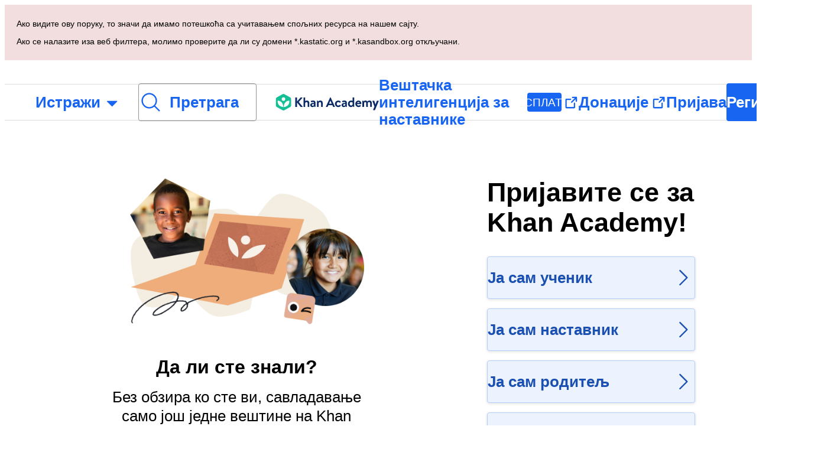

--- FILE ---
content_type: text/javascript
request_url: https://cdn.kastatic.org/khanacademy/649131.ef54231baccd7451.js
body_size: 14410
content:
"use strict";(self.webpackChunkkhanacademy=self.webpackChunkkhanacademy||[]).push([["649131"],{132642:function(e){e.exports=JSON.parse('{"5yIPLp":["Ууупс!"],"30ETT4":["Жао нам је, страница коју сте покушали да учитате не постоји."],"DxWYIs":["Иди на почетну страницу Кхан Академије"],"XSlm/0":["Ако овај проблем настави да се дешава и ако мислите да нешто није у реду, молимо, <0>",["0"],"</0> и погледаћемо шта се дешава."],"CpcmBV":["пошаљите нам извештај"],"UV0J8D":["Амхарски"],"8HV3WN":["Арапски"],"zoLu4j":["Асами"],"/IkoRr":["Азербејџански"],"KhEBDR":["Бугарски"],"6e+N4u":["Бангла"],"w9VTXG":["Чешки"],"Fo2vDn":["Дански"],"DDcvSo":["немачки"],"CZXzs4":["Грчки"],"lYGfRP":["енглески"],"65A04M":["шпански"],"JFI3iH":["Персијски"],"DoPN1H":["Дари"],"nLC6tu":["Фрацуски"],"RCpRdY":["Фулфулде"],"sGpqyx":["гударати"],"3oTCgM":["хебрејски"],"tGjibo":["хиндски"],"mkWad2":["Мађарски"],"AkeObK":["Јерменски"],"BQukYF":["индонежански"],"rJl8hp":["Исландски"],"Lj7sBL":["Италијански"],"dFtidv":["Јапански"],"17Lyf3":["Грузијски"],"F/vx72":["Казахски"],"Fb6WVr":["Кмер"],"ffJEXe":["Канада"],"h6S9Yz":["корејски"],"1v5xlu":["киргиски/киразијски"],"Ot2qtY":["литвански"],"/0YsGP":["Летонски"],"sBc/n8":["Монголски"],"vKSpmV":["Марати"],"tF97tn":["малајски"],"WRBPIL":["Бурмански"],"P1x1Fb":["Норвешки Бокмал"],"KIjvtr":["Холандски"],"S8nPbQ":["Одија"],"u9RZ7+":["Пунџаби"],"trnWaw":["Пољски"],"xmWhgF":["Пашту"],"R7+D0/":["Португалски (Бразил)"],"512Uma":["португалски (Португал)"],"uJc01W":["румунски"],"nji0/X":["Руски"],"T6KlzR":["Кињарванда"],"dZWZsK":["Амерички знаковни језик"],"paESr6":["Словачки"],"LSdcWW":["Словеначки"],"bE1aWK":["сомалијски"],"pVxf7b":["Албански"],"9aBtdW":["Српски"],"UaISq3":["Шведски"],"Yz+oFV":["Свахили"],"fb427h":["Тамилски"],"2SnOmG":["Телугу"],"SUr44j":["Тајландски"],"Kz91g/":["Турски"],"V9+2pH":["украјински"],"tmwuH9":["Урду"],"b1dG47":["узбечки"],"fROFIL":["Вијетнамски"],"89WBNx":["Ксоза"],"6imsQS":["Кинески (поједностављени)"],"DM4gBB":["кинески (традиционални)"],"+v7Dt7":["зулу"],"bFN8L2":["Кхан Академија"],"7WMgxm":["Подешавања колачића"],"K9Kun2":["Наше финансије"],"95eO8i":["подножје"],"uyJsf6":["О нама"],"qdyV/M":["Вести"],"k4I7F8":["Утицај"],"3uNIbB":["Наш тим"],"PJzAMT":["Наши практиканти"],"CvSqQ9":["Наши специјалисти за садржај"],"Jil/1G":["Наши лидери"],"9E65Ob":["Наше присталице"],"9CgBjH":["Наши сарадници"],"AranlS":["Каријере у Кхан Академији"],"V+D/YP":["Каријере"],"4IGEAO":["Стажирања"],"jfC/xh":["Контакт"],"CRzGla":["Центар за помоћ"],"2TKQsS":["Заједница за подршку"],"ivZpKd":["Поделите своју причу"],"skyYBR":["Медији"],"Ks5GjD":["Преузмите наше апликације"],"pLJXWn":["Курсеви"],"+DEogc":["Промена језика"],"8QSwA8":["волонтирање"],"UBFThq":["Наша мисија је да пружимо бесплатно образовање светског нивоа било коме, било где."],"M7sk0o":["Кхан Академија је 501(c)(3) непрофитна организација."],"+AYB0D":[["donateLink"]," или ",["volunteerLink"]," можете пробати већ данас!"],"2jJHJV":["Навигација сајта"],"Emv+V7":["Услови коришћења"],"LcET2C":["Политика приватности"],"lRwK0n":["Обавештење о колачићима"],"wZQPfd":["Изјава о приступачности"],"RdmuDi":["Пратите нас на Фејсбуку"],"iofwjj":["Пратите нас на Твитеру"],"LP2oeZ":["Пратите нас на Инстаграму"],"Ng063n":["Донације"],"JNCzPW":["Земља"],"J/GZmc":["С.А.Д."],"7GbHlU":["Индија"],"J6PdvT":["Мексико"],"P7k2N+":["Бразил"],"vXIe7J":["Језик"],"3c+rtT":["Преузми на App Store"],"4+X0DJ":["მიიღეთ ის Google Play-ზე"],"Bz2rUd":["Пронађите курсеве, вештине и снимке"],"A1taO8":["Претрага"],"wELyS0":["Иди на главни садржај"],"sQia9P":["Пријава"],"e+RpCP":["Регистрација"],"vcpc5o":["Затвори мени"],"GSr0rF":["Отвори мени"],"54A7TN":["мени"],"poutdK":["заглавље странице"],"0m7I0y":["Жао ми је! Онемогућен сам док радите на проценама (Квизи, Тестови целина, Курс изазови и Изазови мајсторства). Ово је ваша шанса да покажете шта знате без моје помоћи.\\n\\nСамо почните испочетка, сачекајте 5 минута након затварања или завршите сваку отворену процену и ја ћу се вратити да вам помогнем са вашим редовним радом."],"gicxYl":["Жао ми је, али нисам доступан на овој страници. Ово је ваша шанса да покажете шта знате без моје помоћи. Успећете!"],"I6uwWJ":["[јуче]"],"9JNVLA":["[сутра]"],"sTpCUV":["Ваш наставник, ",["teacherName"],", је укључио режим фокуса до **",["време"],"** тако да тренутно нисам доступан за чет. Било који од ваших наставника може у било ком тренутку искључити режим фокуса."],"4tqRSO":["Изгледа да сте искључили Интересовања. Да бисте омогућили ову активност, молимо вас да укључите Интересовања у [Khanmigo подешавања](",["url"],")."],"gjn6gJ":["Глас Khanmigo-а тренутно није доступан"],"LYocXy":["Глас Khanmigo-а је онемогућен"],"JKxauc":["Искључите глас Khanmigo-а"],"vBf+wr":["Укључите глас Khanmigo-а"],"TVEatU":["Препознавање говора је онемогућено"],"dWNML2":["Искључи препознавање говора"],"pKFHf1":["Укључи препознавање говора"],"+lD/SN":[["seconds","plural",{"one":["Није испоручено. Следећи покушај за ","#","с"],"few":["Није испоручено. Следећи покушај за ","#","с"],"other":["Није испоручено. Следећи покушај за ","#","с"]}]],"bRvZvA":[["currentPage"]," од ",["totalPageCount"]],"ntZb6F":["Ваш преферирани језик је сада подешен на ",["0"],". Можете га променити у било ком тренутку у преференцијама за Khanmigo."],"N3o+Wo":[["languageLocalName"]," - подразумевано"],"kf83Ld":["Нешто није у реду"],"OolvvN":["Упс!  Изгледа да имамо проблема са учитавањем података у ваш кориснички налог."],"FgAxTj":["Одјава"],"lCF0wC":["Освежи"],"kU8xDj":["Вештачка интелигенција за наставнике"],"2POOFK":["Бесплатно"],"Kzy2d8":["Више информација"],"sW5OjU":["потребно"],"LLAa/9":["Опционо"],"y5p2bQ":["Да ли сте знали?"],"XnGvPC":["Без обзира ко сте ви, савладавање само још једне вештине на Khan Academy резултираће напредовањем у учењу."],"I4wbpi":["Ученици су потрошили ",["actualMinutes"]," милијарди минута учећи на Khan академији. ",["approxMinutes"]," милијарди минута је еквивалентно ",["actualYears"]," година."],"dHTAm0":["Активности за ученике"],"MNUEEb":["Родитељски алати"],"44n5bf":["Алатке за наставнике"],"9h7zb4":["Администрацијски алати"],"fWzAbm":["Моји документи"],"mGNs+z":["Тренер писања"],"YzeZW2":["Тренер за писање (само на енглеском језику)"],"+G6nmv":["Кханмиго"],"mALQCE":["Упс. Нешто је пошло наопако. Молимо, покушајте поново."],"8tjQCz":["Истражи"],"p6NueD":["НОВО"],"cV9Teo":["Истражите мени"],"4q1KwJ":["Главни мени"],"zglT3i":["Изаберите категорију да би видели њене курсеве"],"lc8w5L":[["0"]," Подмени"],"mQn6gx":["О Кхан Академији"],"qYpD+t":["Без обавештења. Можете се вратити учењу!"],"iDNBZe":["Обавештења"],"U9EEUz":["Имате ново обавештење"],"Ll6jbj":["Пријавите се да убележите бодове"],"tJU0+a":["Учионица Кхан Академије"],"2XZ3pO":["Почетна за ученике"],"FyqC6I":["Наставничка командна табла"],"iAq5NJ":["Родитељска командна табла"],"n+cdSt":["Контролна табла администратора"],"Tz0i8g":["Подешавања"],"c3XJ18":["Помоћ"],"rw3/co":["кориснички мени"],"HMmg5J":["Ако се налазите иза веб филтера, молимо проверите да ли су домени *.kastatic.org и *.kasandbox.org откључани."],"VvXNI+":["Ако видите ову поруку, то значи да имамо потешкоћа са учитавањем спољних ресурса на нашем сајту."],"8OXcXf":["Кхан Академија не подржава овај претраживач."],"WmAVp8":["Да бисте користили Кхан Академију потребно је да пређете на други веб претраживач."],"fcsdyP":["Само изаберите једну од доњих опција за почетак преласка."],"XE1uP/":["Мозила Фајерфокс"],"LGPRM7":["Микрософт Еџ"],"RRPFHD":["Гугл Хром"],"RxZ9Rz":["Ух, ох, изгледа да смо налетели на грешку. Морате да ",["refreshLink"],". Ако се овај проблем настави, ",["issueLink"],"."],"vx1ZqM":["реците нам"],"zSmxHz":["освежи"],"/smmSS":["Подучи ме"],"1okPHv":["Тренутно не радим јер могу да имам техничке проблеме. Молимо вас, покушајте касније."],"o2CMkd":["Назад на ваш разговор са наставником!\\n\\nВратили су вам се сви капацитети, и бићу најбољи водич за наставнике што могу!"],"d046ny":["Ово је ваш ученички поглед!\\n\\n**Одговараћу као и вашим ученицима.** Испробајте!"],"8w5L2z":["Дошло је до грешке при наставку овог разговора. Освежите страницу да поново покушате или започните нови разговор."],"vPF04k":["Започните нови ћаск"],"nrFaq8":["Здраво. Ја сам Khanmigo - ваш AI асистент за наставу. Користим Вештачку Интелигенцију (AI) да вам помогнем у настави и подршци вашим ученицима у постизању њихових циљева учења."],"9KpdYV":["Још сам прилично нов, па понекад правим грешке. Ако ме ухватите у грешци, кликните на икону Палац доле да ми помогнете да научим. На пример, ако вам дам погрешан математички одговор, кликните на Палац доле."],"2owsjT":["Неколико савета за безбедно коришћење:\\n- Молимо вас да не укључујете никакве личне податке у поруке које ми шаљете.\\n- Ако ваши ученици користе Кханмиго, користите историју чета да прегледате њихове интеракције са мном."],"xQ7e1K":["Молимо кликните на \\"Разумем\\" како бисмо почели да радимо заједно."],"5ZRfjk":["Разумем"],"B+a5lu":["Здраво. Ја сам ",["CHAT_BOT_NAME"]," - ваш AI водич. Користим Вештачку Интелигенцију (AI) да вам помогнем да учите на Кхан Академији. То ми је омиљена ствар!"],"Z7obhq":["Још сам прилично нов, па понекад грешим. Ако ме ухватите у грешци, кликните на икону Палац доле да ми помогнете да научим. На пример, ако вам дам погрешан математички одговор, кликните на Палац доле."],"tGm0Ui":["Молимо кликните на \\"Разумем\\" како бисте започели учење данас."],"+ZEIt5":["Немате дозволу да погледате овај садржај."],"7p5kLi":["Командна табла"],"/+PQ0p":["Moji omiljeni"],"GdgCoi":["План"],"hYgDIe":["Направи"],"aBVFl3":["Диференцијација"],"XYLcNv":["Подршка"],"rjZpLn":["Сазнајте"],"g20SMS":["Сви алати"],"nuwdKq":["Blooket генератор"],"Nj+Ngg":["Креирајте Blooket питања на различите теме."],"CS/SbE":["Подели текст"],"tMBxOA":["Razdvojite složene tekstove na upravljive delove radi lakšeg razumevanja učenika."],"vbmUWQ":["Odeljenski bilten"],"W50dNO":["Направите ангажоване билтене како бисте родитеље обавестили о активностима у класи."],"EBVjqh":["Преглед одељења"],"3gVo6T":["Прегледајте перформансе и трендове ваших ученика."],"STbjD9":["Јасна упутства"],"Ga7ky/":["Генеришите прецизна, једноставна упутства за задатке и активности."],"qBRiWp":["Podsticaji za raspravu"],"8/3TIn":["Креирајте стимулације за значајне дискусије у учионици."],"aCVoMU":["Излазна карта"],"3/zyuh":["Креирајте брзе процене на крају лекције за провјеру разумевања ученика."],"lurblM":["Забавна класа – сажетка песма"],"l9/Eie":["Трансформишите незаборавне тренутке из класе у креативни поетски преглед."],"L2iOam":["ИЕП Асистент"],"ATszcS":["Олакшајте креирање Индивидуализованих планова образовања."],"raPyFk":["Напомена: Овај излаз је нацрт и не представља комплетан или финални ИЕП. Захтева додатну дораду на основу вашег професионалног суда, евалуације и анализе. Уверите се да је финални ИЕП прилагођен специфичним потребама ученика и да је у складу са свим важећим школским политикама и законским захтевима."],"PABCoQ":["Информациони текст"],"+5oSbW":["Креирајте информативни текст за различите теме."],"2eGv97":["Циљ(еви) учења"],"fhWySS":["Razvijte jasne, merljive ciljeve učenja za vođenje instrukcija."],"yz86U+":["Увод у лекцију"],"dNLWvw":["Planirajte atraktivne početnike lekcija za angažovanje učenika."],"7VH3iq":["План лекције"],"jUgF81":["Креирајте структуиране, детаљне планове лекција прилагођене вашем наставном плану и потребама ученика."],"T/DpUW":["Писмо препоруке"],"uR2rux":["Создайте персонализована писма препоруке."],"QlT8fo":["Прилагодите сложеност датог текста."],"3kaL7s":["Учини то релевантним!"],"digxmc":["Повежите садржај лекције са животима и интересима ученика да бисте повећали ангажовање."],"FPglUm":["Квиз са вишеструким избором"],"/M65nx":["Kreirajte kvizove sa višestrukim izborom na razne teme."],"+g7tug":["Генератор питања"],"/WQtks":["Kreirajte pitanja za određeni deo sadržaja."],"uyfMbO":["Генератор контекста стварног света"],"UkRw+r":["Повежите теме лекција са стварним светом кроз примере и апликације."],"5wpHZE":["Препоручите задатке"],"8FGeto":["Примајте препоруке о томе на чему би ваши ученици требало да раде следеће."],"BMaOsq":["Освежи моје знање"],"4sNijO":["Освежите своје знање о садржају из различитих предметних области."],"Av4Quo":["Komentari na svedočanstva"],"eywkhV":["Генеришите персонализоване, конструктивне коментаре за извештаје о оценама."],"SUMESK":["Генератор образаца"],"tyElK2":["Kreirajte jasne, detaljne ocenjivačke kriterijume kako biste postavili očekivanja i pojednostavili ocenjivanje."],"Zwepwv":["SMART Pisac ciljeva"],"4Elzs6":["Креирајте специфичне, мерљиве, достижне, релевантне и временски дефинисане циљеве."],"mG3XdJ":["Сажетак историје чата ученика"],"loyiva":["Добити увиде из сажетака чата ученика са Канмигом."],"7tCbFU":["Поновни писац текста"],"Kjd5mW":["Prilagodite tekst vašim potrebama instrukcije."],"8y87Qt":["Чет са GPT"],"v6tFeC":["Имајте разговор са GPT-4o мини моделом."],"sRuvak":["Прегледајте учинак и трендове вашег деце."],"2B2uRU":["Примите препоруке на чему ваша деца треба да раде следеће."],"wsNMma":["Сажмите историју дечјег разговора"],"hgUMw3":["Стекните увиде из прикупљених сажетака дечјих Khanmigo разговора."],"rlC+mB":["Преглед курса"],"xjd6X0":["Добите резиме напретка ученика у курсу кроз једну или више школа."],"wwCRjg":["Школски билтен"],"l2Uboz":["Производите занимљиве билтене да бисте наставнике информисали о активностима у школи."],"RgmNpB":["Generisanje pitanja..."],"bfgr/e":["Питање"],"x5qQ1g":["Одговор ",["letter"]],"NOdFZR":["Generiše se..."],"b3G8+O":["Ovo može da potraje nekoliko minuta."],"iSht+l":["Ovo polje ne sme biti prazno."],"Oi/9VQ":["Ovo polje ne sme sadržati HTML oznake."],"nJyysv":["Дупликат одговора није дозвољен."],"cvWIZI":["Обаците питање"],"OzPckO":["Задржите питање"],"STxlMY":["Наслов скупа питања"],"n5rGs6":["Опис скупа питања"],"enzGAL":["Питања"],"6foA8n":["Да ли сте сигурни?"],"zLZGr1":["Da li ste sigurni da želite da obrišete ovo pitanje?"],"dEgA5A":["Откажи"],"IatsLx":["Obriši pitanje"],"xLGAhW":["Dodaj pitanje iz Khanmigo-ovog deka karata"],"SHsjTW":[["num","plural",{"one":[["used"]," / ","#"," знак"],"few":[["used"]," / ","#"," знака"],"other":[["used"]," / ","#"," знакова"]}]],"YyEvbd":["затвори математичку тастатуру"],"39XxYd":["oтвори математичку тастатуру"],"UvvCgn":["Математичко поље за унос"],"mmv7Cy":["Уклоните наглашавање"],"jJXcKe":["Додајте наглашавање"],"bmBH4p":["Наговештај #",["pos"]],"wyOokZ":["Грешка при рендеровању: ",["error"]],"P6KUyP":["Ваш одговор је близу, али сте можда апроксимирали пи. Унесите свој одговор као умножак броја пи, на пример 12\\\\ \\\\text",["pi"]," или 2/3\\\\ \\\\text",["pi"]],"3Bkx/M":["И даље има још делова овог питања који траже одговор."],"Ctob3N":["Нисмо успели да разумемо Ваш одговор. Молимо, проверите да ли одговор има вишак текста или симбола."],"dPoQy+":["Ваш одговор је скоро па тачан, али га треба поједноставити."],"Vg6lSH":["Ваш одговор је скоро па тачан, али му недостаје <code>\\\\%</code> на крају."],"5FfeVU":["Ја сам рачунар. Множење разумем једино ако користите звездицу (*) за знак множења."],"sayGrO":["Ваш одговор је празан."],"+7XVX0":["Молимо вас да скратите свој одговор."],"qnjH1N":["Одговор садржи употребу променљиве са погрешном величином слова."],"we8KJd":["Ваш одговор укључује погрешно име променљиве."],"FegogK":["Постарајте се да одаберете нешто за сваки ред."],"GLBKO/":["Неважећи избор"],"id9kPp":["Извините, ја то не разумем!"],"tlW4v9":["Наговештаји"],"uxfcrd":["Видите још један наговештај"],"y4e1p9":["Жао нам је, овај део питања више није доступан. \uD83D\uDE05 Не брините, нећете бити оцењени за овај део. Само напред!"],"tCvvdq":["Покушавајте и даље"],"KDw4GX":["Покушај поново"],"9td1Wl":["Провери"],"NLBmwk":["Тачно!"],"jdU2p1":["Следеће питање"],"P+4OPT":["Идите на ",["title"]],"Hp1l6f":["Текући"],"t2rBZB":["Тачно"],"uUvmBo":["Тачно (одабрано)"],"Sewdux":["Нетачно"],"XQfc1o":["Нетачно (одабрано)"],"BRvU04":["Сакриј објашњење"],"vzH+7Z":["Објасни"],"OV/JbF":["Нисмо успели да оценимо одговор."],"L3EhRH":["Изгледа да сте нешто оставили празно или "],"QpzKWV":["унет невалидни одговор."],"keIXpv":["цео број, као што је $6$"],"Lf87Wq":["*прави* разломак, као што је $1/2$ или $6/10$"],"NdGXcB":["*упрошћени прави* разломак, као што је $3/5$"],"x0k7/G":["*неправи* разломак, као што је $10/7$ или $14/8$"],"YnXyFQ":["*упрошћени неправи* разломак, као што је $7/4$"],"R75vPI":["мешовити број, као што је $1\\\\ 3/4$"],"Jlj2Go":["*тачан* децимални, као што је $0.75$"],"TJyohW":["проценат, као што је $12.34\\\\%$"],"Sf4AJx":["умножак броја пи, као што је $12\\\\pi$ or $2/3\\\\pi$"],"qVQETK":["**Ваш одговор би требао да буде** "],"aMc5QP":["Ваш одговор:"],"fv0fwo":["Кликните како би додали тачке"],"cEMEcK":["Кликните да додате темена"],"mDA7px":["Тапните на сваку тачку на слици како би одабрали све тачне одговоре."],"VSIVf5":["Тапните сваку тачку на слици како би одабрали одговор."],"KgkL6U":["Кликните на сваку тачку на слици како би одабрали све тачне одговоре."],"gHukFm":["Кликните на сваку тачку на слици како би одабрали одговор."],"RD5mEd":["Опције:"],"+PGpFX":[["num","plural",{"one":["#"," одговор"],"few":["#"," одговора"],"other":["#"," одговора"]}]],"tgSGI1":["Сакриј изборе одговора"],"DkK8wU":[["num","plural",{"one":["Потез: ","#"],"few":["Потеза: ","#"],"other":["Потеза: ","#"]}]],"vppdTO":["Кликните на плочице како би променили светла."],"rHAKoP":["Морате упалити сва светла како би наставили."],"8iQicA":["Постарајте се да попуните све ћелије у матрици."],"jNGzub":["Цртеж молекуларне структуре. SMILES нотација: ",["content"]],"kB43jn":["Промени смер"],"lJn4ux":["Направи отворени круг"],"7p2s46":["Направи попуњени круг"],"KlKiWk":["Број дељења:"],"4Er+WD":["Молимо, постарајте се да број дељења буде у опсегу ",["divRangeString"],"."],"yqIcUX":["линије ",["lineRange"]],"o5nRMM":["линија ",["lineNumber"]],"7s0l40":["Симбол ",["questionSymbol"]," указује да питање ",["questionNumber"]," референцира овај део пасуса."],"JT+otx":["Симбол ",["sentenceSymbol"]," указује да је наредна реченица референцирана у питању."],"bEBWJ5":["Линија"],"zdXFxN":["Почетак читања пасуса."],"kZwnd0":["Почетак читања фуснота пасуса."],"CpfhFc":["Крај читања пасуса."],"lWJfnk":["[Маркер за питање ",["number"],"]"],"DAJnrL":["[Кружни маркер ",["number"],"]"],"QNk2ob":["[Реченица ",["number"],"]"],"OiWWrh":["Вуците ручке да направите графикон"],"FtNmL+":["Тапни за нове тачке"],"ocUvR+":["Нетачно"],"c+xCSz":["Тачно"],"1UzENP":["Не"],"l75CjT":["Да"],"TOrfXA":["Молимо изаберите тачан број одговора."],"4qU+5W":["\'Ниједан од понуђених\' не може бити одабран када су и други одговори селектовани."],"uNJyL5":["Ништа од наведеног"],"ZMrarH":["Изаберите ",["numCorrect"]," одговора:"],"gWOExU":["Одаберите све тачне одговоре:"],"RB2plc":["Одаберите 1 одговор:"],"dhUvvc":["(Опција ",["letter"],", Одабрана, Тачно)"],"rxOP8c":["(Опција ",["letter"],", Тачно)"],"97ABOL":["(Опција ",["letter"],", Одабрана, Нетачно)"],"r0fz3q":["(Опција ",["letter"],", Нетачно)"],"om7R2V":["(Опција ",["letter"],", Проверено)"],"gx/+Sg":["(Опција ",["letter"],")"],"MIwvh6":["није изабрано"],"ztj5cZ":[["num","plural",{"one":["#"," изабрана опција"],"other":["#"," изабраних опција"]}]],"X4SpWq":["Врати"],"pU0klC":["Отвори мени за опцију ",["letter"]],"3kD9EP":["Померајте одговоре"],"N1pB5g":["Померите се до почетка садржаја"],"nYgFBk":["Померите се до краја садржаја"],"fzazy4":["Реакциона стрелица показује на десно."],"0W+6G5":["Нисам успео да разумем те јединице."],"HiYbTA":["Проверите своје значајне цифре."],"fdJpUH":["Одговор је бројчано нетачан."],"iuaqjl":["Проверите своје јединице."],"/FXKlc":["Не разумем то"],"Z3FXyt":["Учита се..."],"AKljty":["Погледајте транскрипт снимка"],"Wy3vms":["Видео омотач Кхан Академије"],"h5X1Va":["математичка тастатура"],"SdDkl5":["Користите тастатуру/миш за интеракцију са математичким пољима за унос"],"w4dnQV":["Жао нам је, ова симулација не може да се учита."],"Fx/ekI":["Жао нам је, ова симулација није доступна на вашем језику."],"sLtxk1":["Изаберите одговор"],"vgPh2K":["Додај тачку"],"IDPte7":["Уклони тачку"],"R+9X05":["Притисните Shift + Enter за интеракцију са графиконом"],"OGGVXp":["Интерактивних елемената: ",["elements"]],"3bsZe/":["Нема интерактивних елемената"],"fQcvQA":["Затвори облик"],"ckQ88l":["Поново отвори облик"],"FP1nij":["Користите тастер Tab за кретање кроз интерактивне елементе на графикону. Када је интерактивни елемент у фокусу, користите Control + Shift + стрелице да бисте га померили."],"U6Jyjm":["Притисните Shift + Enter за интеракцију са графиконом. Користите тастер Tab да бисте се кретали кроз интерактивне елементе на графикону и приступили траци са радњама на графикону. Када је интерактивни елемент у фокусу, користите Control + Shift + стрелице да бисте га померили или користите тастер Delete да бисте га уклонили са графикона. Користите дугмад на траци са радњама да бисте додали или подесили елементе унутар графикона."],"kgDQJI":["Тачка ",["num"]," на ",["x"]," запета ",["y"],"."],"nLrxxb":["Круг на координатној равни."],"PSexDz":["Круг. Централна тачка је у ",["centerX"]," запета ",["centerY"],"."],"cbbQfV":["Крајња тачка десног радијуса је у ",["radiusPointX"]," запета ",["radiusPointY"],"."],"RZP1Qy":["Лева крајња тачка радијуса на ",["radiusPointX"]," запета ",["radiusPointY"],"."],"yO4jfs":["Полупречник круга је ",["radius"],"."],"huuq8Z":["Тачке на кругу у ",["point1X"]," запета ",["point1Y"],", ",["point2X"]," запета ",["point2Y"],", ",["point3X"]," запета ",["point3Y"],", ",["point4X"]," запета ",["point4Y"],"."],"DVU4ua":["Линија на координатној равни."],"U3uJCq":["Линија има две тачке, тачку 1 у ",["point1X"]," запрета ",["point1Y"]," и тачку 2 у ",["point2X"]," запрета ",["point2Y"],"."],"GaMeME":["Нагиб се повећава с лева на десно."],"kRnJn7":["Нагиб се смањује с лева на десно."],"9Atq97":["Нагиб је нула."],"zgvSjF":["Нагиб није дефинисан."],"KXI9IS":["Линија сече X-осу у ",["xIntercept"]," запета 0."],"VyLaqb":["Линија сече Y-осу у тачки 0 запета ",["yIntercept"],"."],"hu7r4T":["Линија сече X-осу у тачки ",["xIntercept"]," запета 0 и Y-осу у тачки 0 запета ",["yIntercept"],"."],"Am0Et1":["Линија сече X и Y осе у координатном почетку графика."],"6y6CWm":["Линија која пролази кроз тачку ",["point1X"]," запета ",["point1Y"]," и тачку ",["point2X"]," запета ",["point2Y"],"."],"E1z9u1":["Тачка 3, почетна страна на ",["x"]," запета ",["y"],"."],"qewiPg":["Тачка 2, завршна страна на ",["x"]," запета ",["y"],"."],"YwCW2k":["Тачка 1, врх у ",["x"]," запета ",["y"],". Угао ",["angleMeasure"]," степени."],"Np8I/a":["Угао на координатној равни."],"zmaaZY":["Мера угла је ",["angleMeasure"]," степени са теменом у ",["vertexX"]," запрета ",["vertexY"],", тачком на почетној страни у ",["startingSideX"]," запрета ",["startingSideY"]," и тачком на крајњој страни у ",["endingSideX"]," запрета ",["endingSideY"]],"E5CRTj":["Угао који чине 3 тачке. Теме је у ",["vertexX"]," запета ",["vertexY"],". Почетна бочна тачка је у ",["startingSideX"]," запета ",["startingSideY"],". Крајња бочна тачка је у ",["endingSideX"]," запета ",["endingSideY"],"."],"BjaBKq":["Дуж на координатној равни."],"QhEJ0f":[["countOfSegments"]," дужи на координатној равни."],"91Oc+r":["Сегмент ",["indexOfSegment"],": Крајња тачка 1 на ",["point1X"]," запета ",["point1Y"],". Крајња тачка 2 на ",["point2X"]," запета ",["point2Y"],"."],"pyGqxT":["Крајња тачка 1 на ",["point1X"]," запета ",["point1Y"],". Крајња тачка 2 на ",["point2X"]," запета ",["point2Y"],"."],"AQT1H9":["Дужина сегмента ",["length"]," јединица."],"Fkzr5o":["Крајња тачка ",["endpointNumber"]," на ",["x"]," зарез ",["y"],"."],"x9SC8p":["Крајња тачка ",["endpointNumber"]," на сегменту ",["indexOfSegment"]," на ",["x"]," запета ",["y"],"."],"k6JF5o":["Сегмент од ",["point1X"]," запета ",["point1Y"]," до ",["point2X"]," запета ",["point2Y"],"."],"gRBJGO":["Две праве на координатној равни."],"+okpTs":["Линија ",["lineNumber"]," има две тачке, тачку 1 на ",["point1X"]," запета ",["point1Y"]," и тачку 2 на ",["point2X"]," запета ",["point2Y"],"."],"nM+54+":["Тачка ",["pointSequence"]," у линији ",["lineNumber"]," на ",["x"]," запета ",["y"],"."],"A7AbU6":["Линија ",["lineNumber"]," пролази кроз тачку ",["point1X"]," запета ",["point1Y"]," и тачку ",["point2X"]," запета ",["point2Y"],"."],"VtD2bp":["Линија 1 и линија 2 се секу у тачки ",["x"]," запета ",["y"],"."],"FTSxWa":["Линија 1 и линија 2 су паралелне."],"xDNQkv":["Полуправа на координатној равни."],"2TG++h":["Крајња тачка је у ",["point1X"]," запета ",["point1Y"]," и полуправа пролази кроз тачку ",["point2X"]," запета ",["point2Y"],"."],"35QpO1":["Полуправа са крајњом тачком ",["point1X"]," запета ",["point1Y"]," пролази кроз тачку ",["point2X"]," запета ",["point2Y"],"."],"mEQFIX":["Крајња тачка на ",["x"]," запета ",["y"],"."],"vbQzjP":["Кроз тачку у ",["x"]," запета ",["y"],"."],"XFmi6w":["Парабола на четвороквадрантној координатној равни."],"5fsEZM":["Парабола се отвара нагоре."],"ESPpdD":["Парабола се отвара надоле."],"ZuZO3K":["Врх је у почетку."],"Ps07tP":["Врх је на X-оси."],"5Pbm3U":["Врх је на Y-оси."],"OmaTvY":["Врх је у квадранту ",["quadrant"],"."],"uHHR7p":["X-intercepts су на ",["intercept1"]," запета 0 и ",["intercept2"]," запета 0."],"eHnR4L":["Пресек са X осом је на ",["intercept"]," запета 0."],"vihHPe":["Пресек са Y-осом је на 0, запета ",["intercept"],"."],"emZ+Ap":["Тачка ",["pointNumber"]," на параболи у координатном почетку."],"6RzeoV":["Тачка ",["pointNumber"]," на параболи у ",["x"]," запета ",["y"],"."],"qA0Gpd":["Тачка ",["pointNumber"]," на параболи у квадранту ",["quadrant"]," на ",["x"]," запета ",["y"],"."],"3i/6hR":["Парабола са тачкама у ",["point1X"]," запета ",["point1Y"],", ",["point2X"]," запета ",["point2Y"]," и ",["point3X"]," запета ",["point3Y"],"."],"Vl4iyQ":["Полигон."],"eUh+Ca":["Полигон на координатној равни."],"1ox2a4":["Полигон има ",["num"]," тачака."],"ktZWtR":["Полигон има 1 тачку."],"sxDuRW":["Полигон са ",["num"]," тачака."],"g1ikXT":["Полигон са 1 тачком."],"GcJFyV":["Угао приближно једнак ",["angle"]," степени."],"Bdu3IJ":["Угао је ",["angle"]," степени."],"sXlAag":["Сегмент линије, дужине једнаке ",["length"]," јединица, спаја се са тачком ",["pointNum"],"."],"6bHCpd":["Сегмент линије, дужине приближно једнаке ",["length"]," јединица, спаја се са тачком ",["pointNum"],"."],"t7ffMh":["Празна координатна раван."],"rijcUu":["Синусоидна функција на координатној равни."],"8P4KJ0":["Пресек средње линије у ",["x"]," запета ",["y"],"."],"twQYjK":["Максимална тачка на ",["x"]," запета ",["y"],"."],"2LQnLb":["Минимална тачка на ",["x"]," запета ",["y"],"."],"VwQ/Bj":["Линија кроз тачку у ",["x"]," запета ",["y"],"."],"JLCced":["График приказује талас са минималном вредношћу ",["minValue"]," и максималном вредношћу ",["maxValue"],". Талас завршава пун циклус од ",["cycleStart"]," до ",["cycleEnd"],"."],"ROxkZQ":["Синусоидни графикон са пресечном тачком средње линије у ",["point1X"]," запета ",["point1Y"]," и екстремном тачком у ",["point2X"]," запета ",["point2Y"],"."],"bAzpn7":["Истражите слику"],"BL0nv+":["Истражите слику и опис"],"Nu4oKW":["Опис"],"uM04un":["Увећај слику."],"4MekIy":["Ресетуј зумирање."],"6Sr8aP":["Тапните једним или два прста да бисте отворили тастатуру"],"GM/Lgk":["пре ",["obj"]],"bpR2k4":["после ",["obj"]],"IFoxod":["почетак ",["obj"]],"15ASZJ":["крај ",["obj"]],"wKNXrH":["Основа"],"6DPjZO":["Експонент"],"Wz03aF":[["obj"]," изабрано"],"bSD4iT":["нема одговора"],"9S4K+X":["ништа није изабрано"],"Hio464":["ништа десно"],"cC6FFi":["ништа лево"],"9Ofk3z":["блок је празан"],"1/ZMr+":["ништа од наведеног"],"rraxl8":["Плус"],"6Jju7x":["Минус"],"bq+BHg":["Негативно"],"ImjQxJ":["Помножите"],"i2n70Z":["Дељење"],"fifgJa":["Децимални"],"PM/iGg":["Проценат"],"mJNrXa":["Помножите"],"ARmlms":["Знак једнакости"],"rqxxWT":["Знак неједнакости"],"gSOAwP":["Знак за веће од"],"VsnSOC":["Знак за мање од"],"Tbu1k2":["Знак за веће или једнако"],"RrwJjN":["Знак за мање или једнако"],"6WL7XQ":["Разломак, са текућим изразом у бројиоцу"],"/hDZL5":["Разломак, без текућег израза"],"ueuu8m":["Прилагођени степен"],"4pd4Pk":["Квадрат"],"yVFW0U":["Куб"],"C0MmqX":["Квадратни корен"],"16re4f":["Кубни корен"],"PtMkua":["Корен са прилагођеним степеном"],"rCUg1X":["Лева заграда"],"VXSeRt":["Десна заграда"],"f1vh+J":["Природни логаритам"],"6lpSC8":["Логаритам са основом 10"],"mcyVR4":["Логаритам са прилагођеном основом"],"BZuUZK":["Синус"],"Xhac7d":["Косинус"],"wWhYGn":["Тангенс"],"Eg/GBA":["Пи"],"TVORUW":["Тхета"],"vdjzRn":["Стрелица на горе"],"hLp4J6":["Десна стрелица"],"yWXI3x":["Стрелица на доле"],"oxoq/h":["Лева стрелица"],"ktWv0P":["Навигирајте тачно изван пара заграда"],"Cfutx8":["Навигирајте тачно изван експонента"],"RLUUTR":["Навигирајте тачно изван основе"],"FCMJOF":["Навигирајте тачно унутар бројиоца разломка"],"twuKoh":["Навигирајте тачно изван бројиоца и унутар имениоца"],"DRBR2Q":["Навигирајте тачно изван имениоца разломка"],"cnGeoo":["Обриши"],"V2BVo8":["Игнориши"],"MOgPuS":["Изазов курса"],"gzFv/c":["Изазов за мајсторство"],"tkDYSE":[["hours","plural",{"one":["#"," сат"],"few":["#"," сата"],"other":["#"," сати"]}]],"Pfatg8":[["minutes","plural",{"one":["#"," минут"],"few":["#"," минута"],"other":["#"," минута"]}]],"iL/HBr":[["seconds","plural",{"one":["#"," секунда"],"few":["#"," секунде"],"other":["#"," секунди"]}]],"A7Ty43":[["hours"]," и ",["minutes"]],"nnb8EM":[["minutes"]," и ",["seconds"]],"Z8qKD7":[["numberOfQuestions","plural",{"one":["#"," питање"],"few":["#"," питања"],"other":["#"," питања"]}]],"pweQhI":["Вежба: ",["title"]],"m737JL":[["count","plural",{"one":[["title"],": ","#"," питање"],"few":[["title"],": ","#"," питања"],"other":[["title"],": ","#"," питања"]}]],"LxT/yl":["Тест целине"],"4obbuE":["Курс (",["courseName"]],"f6e0Ry":["Чланак"],"iZWlw6":["Изазов"],"50/FGa":["Вежба"],"jijeT/":["Интерактивно"],"e0NrBM":["Пројекат"],"rcXik1":["Квиз"],"dIZ/63":["Аудио водич"],"vSJd18":["Снимак"],"Qh4LTk":["Аудио водич активност"],"IwICMB":["Знано"],"aWz9oe":["Вешто"],"cLN10o":["Овладано"],"kXdiam":["Покушано"],"mu1gVr":["Није започето"],"whAdCm":["Познато • ",["percentage"],"%"],"Pplo46":["Стручни ниво • ",["percentage"],"%"],"JUfC0q":["Мајсторски ниво • ",["percentage"],"%"],"FihlFF":["Покушај • ",["percentage"],"%"],"Vsep/e":["Изазов курса: ",["percentage"],"%"],"QEiQbx":["Квиз ",["quizIndex"],": ",["percentage"],"%"],"GCMaO8":["Тест целине: ",["percentage"],"%"],"E8w8kf":["Квиз ",["quizNumber"]],"Uxurtc":["Јединица ",["unitIndex"]],"+rS0Df":["Целина ",["unitIndex"],": ",["unitTitle"]],"F0QZQY":[["0"]," целина"],"XntLt/":[["0"]," вештина"],"olfbVq":["Лекција ",["lessonNumber"],": ",["title"]],"hSsySs":["Рок до ",["0"]],"sH4/8S":["Следеће: Лекција ",["lessonNumber"]],"FVo453":["Следеће: Целина ",["unitNumber"]],"pWYkXW":["Следеће: Квиз ",["quizNumber"]],"ZAQ3tn":["Радите на MAP убрзивачу. ",["translatedTitle"],"."],"yhmwtv":["Радите на MAP убрзивачу. ",["0"],": ",["translatedTitle"],"."],"bEwqee":["[Код грешке: ",["code"],"]"],"q8Du+T":["Мајсторство курса: ",["masteryPercent"],"%"],"c/LymQ":["Мајсторство целине: ",["masteryPercent"],"%"],"IsrRmz":["Поени овладавања вештином: ",["0"]," / ",["1"]],"IO4khi":["Поени овладавања курса: ",["0"]," / ",["1"]],"Q4HzYY":[["0"]," могућих поена за мајсторство"]}')}}]);

--- FILE ---
content_type: text/javascript
request_url: https://cdn.kastatic.org/khanacademy/388711.fce77d838623b26b.js
body_size: 1665
content:
"use strict";(self.webpackChunkkhanacademy=self.webpackChunkkhanacademy||[]).push([["388711"],{24977:function(e,t,n){n.d(t,{Z:()=>l});var r=n(397458),i=n(550093),o=n(678572),a=n(554368);function AuthTitle(e){var t=e.children,n=e.style,i=e.tag;return(0,r.jsx)(a.Dx,{style:[c.header,n],tag:i,children:t})}var c=i.StyleSheet.create({header:{marginBottom:o.W0.xxxSmall_4,fontSize:44,lineHeight:"48px",fontWeight:"normal",fontFamily:"'Source Serif Pro', 'Noto Serif', serif"}});let l=AuthTitle},989037:function(e,t,n){n.d(t,{Z:()=>x});var r=n(357442),i=n(546490),o=n(290251),a=n(451606),c=n(827292),l=n(397458),s=n(767375),d=n(550093),h=n(652983),g=n(445208),S=n(678572),u=n(91094),p=n(729441),m=function(e){function ProgressShellActionScreen(){var e;return(0,i._)(this,ProgressShellActionScreen),e=(0,r._)(this,ProgressShellActionScreen,arguments),(0,a._)(e,"_focusTarget",null),e}return(0,c._)(ProgressShellActionScreen,e),(0,o._)(ProgressShellActionScreen,[{key:"componentDidMount",value:function(){this._focusTarget&&this._focusTarget.focus()}},{key:"render",value:function(){var e=this,t=this.props,n=t.backLabel,r=t.backHref,i=t.children,o=t.onBackClick,a=t.onProceedClick,c=t.proceedDisabled,h=t.proceedLabel,S=t.showBackButton,u=t.showProceedButton,p=t.maxWidth;return(0,l.jsxs)("div",{className:(0,d.css)(f.actionScreen),style:p?{maxWidth:p}:void 0,children:[(0,l.jsx)("span",{tabIndex:-1,ref:function(t){return e._focusTarget=t}}),(0,l.jsx)("div",{className:(0,d.css)(f.actionScreenInner),children:i}),(S||u)&&(0,l.jsxs)("nav",{className:(0,d.css)(f.progressNav),style:p?{maxWidth:"calc(".concat(p,"px - 48px)"),margin:"0 auto"}:void 0,children:[S&&(0,l.jsx)(g.Z,{onClick:o,href:r,style:f.backLink,kind:"tertiary",children:n||s.ag._({id:"iH8pgl",message:"Back"})}),u&&h&&(0,l.jsx)(g.Z,{testId:"progress-shell-proceed-button",style:f.proceedButton,onClick:function(e){a&&a(e)},disabled:c,children:h})]})]})}}]),ProgressShellActionScreen}(h.Component),f=d.StyleSheet.create({actionScreen:{display:"flex",flexDirection:"column",width:"100%",minHeight:"inherit",WebkitFontSmoothing:"antialiased",MozOsxFontSmoothing:"grayscale"},actionScreenInner:(0,a._)({display:"flex",flexDirection:"column",marginLeft:"auto",marginRight:"auto",flexGrow:1,marginTop:p.Z.MOBILE_MARGIN_TOP,width:p.Z.FORM_WIDTH,fontSize:p.Z.BODY_FONT_SIZE,fontWeight:600,lineHeight:1.53,color:S.$_.offBlack,maxWidth:"calc(100% - 2 * ".concat(p.Z.XS_MIN_H_PADDING,"px)")},u.w5.lgOrLarger,{marginTop:p.Z.LG_MARGIN_TOP}),progressNav:{display:"flex",alignItems:"center",marginTop:"auto",backgroundColor:S.$_.white,height:56,bottom:0,left:0},backLink:{marginLeft:16,marginRight:"auto",color:S.$_.blue,fontSize:p.Z.BODY_FONT_SIZE,lineHeight:"".concat(40,"px"),fontWeight:600},proceedButton:(0,a._)({marginLeft:"auto",marginRight:8,height:40,width:160},u.w5.xs,{width:172})});let x=m},804815:function(e,t,n){n.d(t,{Z:()=>b});var r,i,o,a,c=n(357442),l=n(546490),s=n(290251),d=n(451606),h=n(827292),g=n(397458),S=n(652983),u=n(550093),p=n(678572),m=n(91094),f=n(729441);function ProgressShellLayout(e){var t=e.detailScreenNode,n=e.actionScreenNode,r=e.embedded;return(0,g.jsxs)("div",{className:(0,u.css)(x.progressShell,!(void 0!==r&&r)&&x.standaloneProgressShell,x.progressShellMargin),children:[t&&(0,g.jsx)("section",{className:(0,u.css)(x.detailScreen,n?x.detailScreenHeight:x.detailScreenStandaloneHeight,x.detailScreenMargin),children:t}),n&&(0,g.jsx)("section",{className:(0,u.css)(x.actionScreenContainer,t?x.actionScreenHeight:x.actionScreenStandaloneHeight,x.actionScreenMargin),children:n})]})}var x=u.StyleSheet.create({progressShell:(r={position:"relative",flex:1,display:"flex",flexDirection:"column"},(0,d._)(r,m.w5.lgOrLarger,{flexDirection:"row"}),(0,d._)(r,m.w5.xs,{width:"100%",minHeight:"100%"}),r),standaloneProgressShell:(0,d._)({maxWidth:"calc(".concat(f.Z.MAX_SCREEN_WIDTH,"px * 2)"),width:f.Z.MAX_SCREEN_WIDTH},m.w5.lgOrLarger,{maxHeight:800,width:"80%"}),progressShellMargin:(0,d._)({},m.w5.lgOrLarger,{marginBottom:m.k$}),detailScreen:(i={flexGrow:1,display:"flex",flexDirection:"column",justifyContent:"flex-start",alignItems:"center",width:"100%",backgroundColor:p.$_.darkBlue,borderRadius:"".concat(m.E0,"px 0 0 ").concat(m.E0,"px")},(0,d._)(i,m.w5.mdOrSmaller,{borderRadius:"".concat(m.E0,"px ").concat(m.E0,"px 0 0")}),(0,d._)(i,m.w5.xs,{marginTop:0,borderRadius:0}),i),detailScreenHeight:(o={},(0,d._)(o,m.w5.mdOrSmaller,{height:292,maxHeight:292}),(0,d._)(o,m.w5.xs,{height:222,maxHeight:222}),o),detailScreenStandaloneHeight:{height:400},detailScreenMargin:{marginTop:25},actionScreenContainer:(a={position:"relative",minWidth:f.Z.MAX_SCREEN_WIDTH,backgroundColor:"rgba(255, 255, 255, 0.98)",borderRadius:"0 0 ".concat(m.E0,"px ").concat(m.E0,"px"),display:"flex"},(0,d._)(a,m.w5.lgOrLarger,{borderRadius:"0 ".concat(m.E0,"px ").concat(m.E0,"px 0")}),(0,d._)(a,m.w5.xs,{minWidth:"100%",borderRadius:0}),a),actionScreenHeight:{minHeight:475},actionScreenStandaloneHeight:{minHeight:320},actionScreenMargin:(0,d._)({},m.w5.lgOrLarger,{marginTop:25})});let _=ProgressShellLayout;var k=function(e){function ProgressShell(){var e;return(0,l._)(this,ProgressShell),e=(0,c._)(this,ProgressShell,arguments),(0,d._)(e,"state",{step:e.props.initialStep}),(0,d._)(e,"_isMounted",!1),(0,d._)(e,"handleUpdateStep",function(t){e._isMounted&&e.setState({step:t})}),e}return(0,h._)(ProgressShell,e),(0,s._)(ProgressShell,[{key:"componentDidMount",value:function(){this._isMounted=!0}},{key:"componentWillUnmount",value:function(){this._isMounted=!1}},{key:"render",value:function(){var e=this.props,t=e.embedded,n=e.customLayoutComponent,r=this.props.detailScreen(this.state.step,this.handleUpdateStep),i=this.props.actionScreen(this.state.step,this.handleUpdateStep);return n?(0,g.jsx)(n,{referral:this.props.referral||"default",detailScreenNode:r,actionScreenNode:i}):(0,g.jsx)(_,{detailScreenNode:r,actionScreenNode:i,embedded:t})}}]),ProgressShell}(S.Component);(0,d._)(k,"defaultProps",{embedded:!1});let b=k}}]);
//# debugId=2e22e3a3-8598-4a77-8054-49d2af0e22f0
//# sourceMappingURL=388711.fce77d838623b26b.js.map

--- FILE ---
content_type: text/javascript
request_url: https://cdn.kastatic.org/khanacademy/65468.072c620fe6117d0e.js
body_size: 1488
content:
"use strict";(self.webpackChunkkhanacademy=self.webpackChunkkhanacademy||[]).push([["65468"],{846458:function(e,t,a){e.exports=a.p+"images/a54b5ba3b12b5fda-caret-right.svg"},616451:function(e,t,a){a.d(t,{I:()=>RolePicker});var r,n=a(451606),o=a(397458),s=a(767375),c=a(550093);a(652983);var i=a(33729),l=a(445208),u=a(19842),h=a(678572),d=a(554368),f=a(881422),m=a(142447),g=a(962829),p=a(846458);function RolePicker(e){var t=e.title,a=e.learnerNextUrl,r=e.teacherNextUrl,n=e.parentNextUrl,c=e.infoText,i=new URLSearchParams((0,g.TH)().search).get("noAccount");return(0,o.jsxs)(u.G7,{style:{width:"100%"},children:[(0,o.jsx)(d.Ih,{style:{marginBottom:h.W0.xLarge_32},children:t}),(0,o.jsx)(u.G7,{id:"no-account-error-message","aria-live":"polite",role:"alert",children:i&&(0,o.jsx)(d.S$,{style:v.errorMessage,children:s.ag._({id:"OWukwn",message:"We cannot find an account associated with that login. Please sign up for an account to continue."})})}),(0,o.jsx)(RolePickerButtons,{learnerNextUrl:a,teacherNextUrl:r,parentNextUrl:n}),c&&(0,o.jsx)(d.Uc,{style:{padding:"".concat(h.W0.medium_16,"px 0")},children:c})]})}function RolePickerButtons(e){var t,a=e.learnerNextUrl,r=e.teacherNextUrl,n=e.parentNextUrl,c=(0,f._j)(),l=(0,i.k6)(),h=(0,g.TH)(),d=null!=(t=(0,g.Fg)(h))?t:"/",p=(0,g.en)(a),v=(0,g.en)(r),x=(0,g.en)(n);d&&"/"!==d&&(p.searchParams.set("continue",d),v.searchParams.set("continue",d),x.searchParams.set("continue",d));var k="US"===m.O0.remoteCountry;return(0,o.jsxs)(u.G7,{children:[(0,o.jsx)(RoleButton,{href:p.pathname+p.search,safeWithNav:function(){return c({eventType:"SignUpLearnerRoleClicked",eventSchemaVersion:1,currentPageUrlPath:l.location.pathname})},children:s.ag._({id:"X8pzET",message:"I'm a learner"})}),(0,o.jsx)(RoleButton,{href:v.pathname+v.search,safeWithNav:function(){return c({eventType:"SignUpTeacherRoleClicked",eventSchemaVersion:1,currentPageUrlPath:l.location.pathname})},children:s.ag._({id:"PtIQsF",message:"I'm a teacher"})}),(0,o.jsx)(RoleButton,{href:x.pathname+x.search,safeWithNav:function(){return c({eventType:"SignUpParentRoleClicked",eventSchemaVersion:1,currentPageUrlPath:l.location.pathname})},children:s.ag._({id:"z1ayHC",message:"I'm a parent"})}),k&&(0,o.jsx)(RoleButton,{href:"https://www.khanacademy.org/schools",children:s.ag._({id:"A8nvCw",message:"I'm a district admin"})})]})}function RoleButton(e){var t=e.children,a=e.onClick,r=e.href,n=e.safeWithNav;return(0,o.jsx)(l.Z,{href:r,style:v.roleButton,endIcon:p,onClick:a,safeWithNav:n,children:t})}var v=c.StyleSheet.create({roleButton:(r={background:h.$_.fadedBlue8,border:"1px solid ".concat(h.$_.fadedBlue),marginBottom:h.W0.medium_16,color:h.$_.activeBlue,fontSize:h.LZ.size.large,lineHeight:h.LZ.lineHeight.large,justifyContent:"space-between",height:72,boxShadow:"0px 1px 4px 0px ".concat(h.$_.offBlack,"29")},(0,n._)(r,":hover",{boxShadow:"0 0 0 1px ".concat(h.$_.white,", 0 0 0 3px ").concat(h.$_.activeBlue)}),(0,n._)(r,":focus",{boxShadow:"0 0 0 1px ".concat(h.$_.white,", 0 0 0 3px ").concat(h.$_.activeBlue)}),r),errorMessage:{fontWeight:h.LZ.weight.regular,color:h.ok.core.foreground.critical.default,marginBottom:h.W0.medium_16}})},485275:function(e,t,a){a.d(t,{Z:()=>useBypassRolePicker});var r=a(682726),n=a(376734),o=a(565063),s=a.n(o),c=a(506860),i=a(278260),l=a(561512),u=a(962829),h=a(641002);function _templateObject(){var e=(0,n._)(["\n    query useBypassRolePickerCurrentUserKAID {\n        user {\n            id\n            kaid\n        }\n    }\n"]);return _templateObject=function(){return e},e}function useBypassRolePicker(){var e,t=(0,h.P)(),a=new URLSearchParams((0,u.TH)().search),n=a.get("skipRole"),o=a.get("isteacher"),s=a.get("isparent"),l="1"===o||(null==o?void 0:o.toLowerCase())==="true",f="1"===s||(null==s?void 0:s.toLowerCase())==="true",m=(null==n?void 0:n.toLowerCase())==="false"||l||f||!t,g=(0,r._)((0,i.aM)(d,{fetchPolicy:c.GE.CacheAndNetwork,skip:m}),1)[0];if((null==n?void 0:n.toLowerCase())==="false")return{role:void 0,status:"success"};if(l)return{role:"teacher",status:"success"};if(f)return{role:"parent",status:"success"};if(!t)return{role:void 0,status:"success"};if("success"!==g.status)return{role:void 0,status:g.status};var p=null==(e=g.data.user)?void 0:e.kaid;return p&&p===t.kaid?{role:t.role,status:"success"}:{role:void 0,status:"success"}}var d=(0,l.F)(s()(_templateObject()))},641002:function(e,t,a){a.d(t,{P:()=>getPhantomSelectedRole,m:()=>setPhantomSelectedRole});var r=a(131547),n=a(853265),o=a(772550),s=a(106378),c="phantom-selected-role";function getPhantomSelectedRole(){var e=s.j.get(c);return isPhantomSelectedRole(e)?e:null}function setPhantomSelectedRole(e,t){s.j.set(c,{kaid:e,role:t},o.EL.Functional)}function isPhantomSelectedRole(e){return(void 0===e?"undefined":(0,r._)(e))==="object"&&null!==e&&"kaid"in e&&"string"==typeof e.kaid&&"role"in e&&"string"==typeof e.role&&n.mT.includes(e.role)}}}]);
//# debugId=0bd838d4-45de-46e4-a05f-7c4bdb6499ff
//# sourceMappingURL=65468.072c620fe6117d0e.js.map

--- FILE ---
content_type: text/javascript
request_url: https://cdn.kastatic.org/khanacademy/12111.accacade8bfdafde.js
body_size: 10104
content:
"use strict";(self.webpackChunkkhanacademy=self.webpackChunkkhanacademy||[]).push([["12111"],{899976:function(a){a.exports=JSON.parse('{"e+RpCP":["Регистрација"],"jVSRT+":["Khanmigo: Од стране Кхан Академије"],"M339ai":["Придружите се Кхан Aкадемији да бисте активирали учење"],"VLYWhB":["Пријавите се на Кхан Академију да бисте започели!"],"gFflap":["Спремни сте за добијање подучавања с вештачком интелигенцијом?"],"38g7es":["Добијте приступ личном учењу Khanmigo за $",["monthlyCost"],"/месечно или $",["yearlyCost"],"/годишње и унапредите своје учење данас."],"9pg84f":["Добијте приступ личном учењу Khanmigo-а и унапредите своје учење већ данас."],"CsyW2Y":["Придружите се Khan Academy да активирате своју наставничку делатност"],"oINTFj":["Како бисте се уписали на ЛернСторм, морате креирати налог за наставника на Khan Academy (Кан Академија). Када креирате налог, провешћемо вас кроз кратак преглед наших алата. Не заборавите да се упишете на ЛернСторм на крају прегледа."],"VIklA0":["Припремите своју недељу са алатима на бази вештачке интелигенције."],"+liKEt":["Прилагодите свој курикулум, направите планове лекција, и више, за само $",["monthlyCost"],"/месечно или $",["yearlyCost"],"/годишње, како бисте већ данас започели с поједностављивањем свог радног тока."],"FsaIw9":["Прилагодите свој курикулум, направите планове лекција и више од тога да бисте одмах започели с поједностављивањем свог радног тока."],"66yKfC":["Отпремите припреме са ваше листе задатака у минутима."],"NydrwN":["Проведите више времена предајући и повезујући се са ученицима. Потпуно бесплатно."],"BL3uqr":["Подржите учење свог детета кроз Khan Academy"],"yo9z4b":["Хвала вам што сте одобрили налог вашег детета! Сада, направите  родитељски налог. "],"9fOYne":["Налог за Ваше дете је истекао."],"ybufY5":["Ваш безопасан и поуздан тутоr базе на вештачкој интелигенцији је овде."],"dkBhN7":["Добијте приступ личном учењу Khanmigo-а за ваше дете за $",["monthlyCost"],"/месечно или $",["yearlyCost"],"/годишње и активирајте ново учење данас."],"hUG6ap":["Обезбедите приступ учењу на Khanmigo-у за своје дете већ данас."],"xCRW5w":["регистрације"],"r1SWQ1":["пријава на"],"GqzLLo":["Приликом ",["action"]," на Khan Academy, слажете се са нашим <a href=\\"",["tosLink"],"\\" target=\\"_blank\\" style=\\"",["color"],"\\">Условима коришћења</a> и <a href=\\"",["privacyPolicyLink"],"\\" target=\\"_blank\\" style=\\"",["color"],"\\">Правилником о приватности</a>."],"Tk3V+k":["Пријављивање..."],"P1wwqN":["Регистровање..."],"YzD/8o":["И-мејл родитеља или старатеља"],"z8F4/3":["Ваш и-мејл"],"r13l/W":["Узбуђени смо да започнемо, али прво морамо обавестити ваше родитеље или старатеље о вашем налогу."],"Mbj5QC":["primer@imejl.com"],"khEQ02":["Одаберите корисничко име"],"rQDh9K":["Користите само слова и бројеве. Због сигурности, немојте користити своје право име."],"yIRev4":["Поставите лозинку"],"ekpd3j":["Молимо упишите нову лозинку."],"QFImLl":["Грешка приликом пријаве. Молимо, покушајте поново."],"nyr0mJ":["Упс! Не можемо вас пријавити са тим корисничким именом. Молимо да се пријавите користећи имејл адресу и затим промените своје корисничко име да решите овај проблем. Ако немате имејл адресу, контактирајте подршку за помоћ."],"GuAMo0":["Ваше корисничко име или лозинка су нетачни."],"bQfL/D":["Жао нам је, али сте имали превише захтева."],"jI/gVJ":[["USERNAME_MAX_LENGTH","plural",{"one":["Кориснича имена морају бити алфанумеричка, почињати са словом, па да буду од ",["USERNAME_MIN_LENGTH"]," до ","#"," знакова дуга"],"few":["Кориснича имена морају бити алфанумеричка, почињати са словом, па да буду од ",["USERNAME_MIN_LENGTH"]," до ","#"," знакова дуга"],"other":["Кориснича имена морају бити алфанумеричка, почињати са словом, па да буду од ",["USERNAME_MIN_LENGTH"]," до ","#"," знакова дуга"]}]],"kf83Ld":["Нешто није у реду"],"uHTyMm":["Прекратко."],"AqelTl":["То корисничко име није расположиво."],"Y6hkLe":["Предугачко."],"BL182E":["Започните словом."],"hrPsEP":["Само слова и бројеви."],"QRMgHl":["Изгледа добро!"],"o8Zkr1":["Молимо, реците нам свој и-мејл."],"GZ7gIc":["Унесите и-мејл у валидном формату као што је example@email.com"],"Iu8FSL":["Да ли сте мислили<0>",["suggestion"],"</0>"],"sW5OjU":["потребно"],"TvDpu3":["Молимо, реците нам своје име."],"1VGmsn":["Молимо, реците нам своје презиме."],"6BiC7o":["Жао нам је, али та лозинка је преслаба."],"pwEPkP":["Изгледа да овај и-мејл није исправно форматиран."],"chtgyr":["Већ постоји налог са тим имејлом. Ако је ваш, <0>пријавите се</0> сада."],"qUI0A+":["Већ постоји налог са тим имејлом. Ако је ваш, <0>пријавите се</0> користећи налог треће стране (Гугл, Фејсбук, Епл и сл.)."],"QZnlj7":["Тренутно сте пријављени на други налог. Молимо одјавите се са тог налога и покушајте поново."],"yl7Nu2":["Упс! Нешто је пошло наопако. Молимо, покушајте поново."],"U/Chqv":["То корисничко име није расположиво."],"5Is9jy":["Неважећи датум рођења."],"dMq/hF":["Дат је неважећи код одељења."],"4tyi0t":["Изгледа да и-мејл родитеља или старатеља није валидан."],"x7U0/o":["Већ постоји налог са тим имејлом. Изаберите „Назад“ и уместо тога изаберите „Пријавите се на свој постојећи налог“"],"W4gRt8":["Лозинка мора имати барем 8 карактера",["minLength"],"."],"3nnJHo":["Молимо, одаберите корисничко име."],"pNwENk":["Имате ли код класе? Придружите се овде!"],"JbcVu5":["Напр. G09WP"],"T6rDo6":["Нешто је пошло по криву, молимо покушајте поново. ",["extraMessage"]],"j9jMZ+":["Класа са кодом \\"",["classCode"],"\\" није пронађена. Молимо проверите дуплицит и покушајте поново"],"HC7R0V":["Дичињски серифицирани часови не могу се придружити помоћу кода класе без активирања ученика"],"WCjVp8":["Није могуће придружити се часу овог тренера"],"T4q9xA":["Неуспела пријава у разред због: $(errCode)s"],"z7mpKK":["Упс! То није важећи код одељења. Проверите код или питајте вашег наставника за помоћ."],"V1EGGU":["Име"],"1ZaQUH":["Презиме"],"g5/Ibl":["Пријављивањем се слажете са <0>Условима коришћења услуге Кхан Академије</0> и <1>Политиком приватности</1>."],"nxTRyq":["Пријављивањем се слажете са <0>Условима коришћења услуге Кхан Академије</0>, <1>допуном алатки за наставнике Кханмиго</1>, и <2>Политиком приватности</2>."],"PNAYPi":["Прихватањем трансфера, слажете се са <0>Условима коришћења услуге Кхан Академије</0> и <1>Правилима приватности</1>."],"FMwult":["Означавањем овог поља, слажем се са <0>Условима коришћења услуге Кхан Академије</0> и <1>Политиком приватности</1>."],"OWukwn":["Нисмо могли пронаћи налог повезан са том пријавом. Молимо вас да се региструјете за налог да бисте наставили."],"bInJFp":["Настави преко Епла"],"Xo7rk9":["Ваш претраживач блокира искачући прозор који је потребан за пријаву. Молимо промените поставке претраживача да бисте омогућили искачуће прозоре са веб-сајта khanacademy.org."],"zn1Xmb":["Затворили сте искачући прозор пре пријаве. Ако је то била грешка, покушајте опет да се пријавите."],"opcD5Q":["Дошло је до неочекиване грешке"],"S5phgv":["Немогуће повезивање са Клевером"],"ZSgjQ1":["Нема примљених Clever података"],"sI9ADD":["Ух ох!"],"Cf5CNK":["Нисмо вас успели ухватити на Khan академију (проблем са везом). Из свог Clever портала, покушајте поновно одабрати апликацију Khan академије. Ако и даље имате проблема, контактирајте нашу тим за подршку!"],"02S6xJ":["Контактирајте подршку"],"XSphDs":["Порука о грешци: ",["0"]],"iH8pgl":["Назад"],"ttZ2cc":["Можемо ли користити ваш постојећи налог?"],"Tg/G4R":["Користећи ваш постојећи налог и додавањем Паметног ИД-а на исти, видјећете сав постојећи напредак на овом школском налогу. То ће омогућити вашим наставницима да виде сву вашу активност."],"UOyvFy":["Да, користи мој постојећи налог"],"sXPtvz":["Не, креирајте нови налог"],"3tQdzi":["Здраво, "],"If30dR":["Упс! Нисмо могли да верификујемо колико година имате, па не можете користити лични налог да се придружите одељењу. Покушајте да се пријавите уз помоћ вашег школског мејла."],"k0L/Yx":["Упс! С обзиром на ваше године, не можете користити лични налог да се придружите одељењу. Уместо тога, покушајте да се пријавите користећи имејл школе."],"GQbRLc":["Региструјте се са имејлом школе"],"P7+Bbu":["Налог на Кан Академији за овај имејл већ постоји. Молимо пријавите се на постојећи налог, или унесите нови имејл да наставите."],"pax9GA":["Жао нам је, приметили смо да се десила неочекивана грешка! Молимо, покушајте поново касније."],"mpt9T+":["Направи нов налог"],"IUAVX7":["Школски и-мејл"],"G/7oKa":["primer@škola.edu"],"Xv53CN":["Пријавите се на постојећи налог"],"ierAEK":["Када вам је рођендан?"],"HajiZl":["Месец"],"H7OUPr":["Дан"],"3PAU4M":["Година"],"IU8Iw1":["Молимо, одаберите валидан датум рођења."],"Zk5ux9":["Извињавамо се, не можемо пронаћи ваш налог на Кан Академији повезан са тим имејлом."],"slOprG":["Ресетујте своју лозинку"],"YlpiJH":["Послали смо вам поруку на ",["email"]],"xXnICL":["Пратите линк у тој поруци како би ресетовали лозинку."],"OBMDzq":["Унесите имејл повезан са вашим налогом на Кан Академији и ми ћемо вам послати линк да ресетујете вашу лозинку."],"O3oNi5":["И-мејл"],"BopPj6":["email@primer.com"],"etvYt8":["Пошаљите линк за ресет путем имејла"],"fGfqs1":["Пријавите се на постојећи налог"],"87uClH":["И-мејл или корисничко име"],"UOMQAM":["И-мејл или корисничко име су потребни за пријаву. Такође се можете пријавити користећи Гугл."],"rWnolY":["Лозинка је потребна за пријаву."],"8ZsakT":["Лозинка"],"UNMVei":["Заборавили сте лозинку?"],"sQia9P":["Пријава"],"oZyG4C":["Пријавите се помоћу Гугла"],"aIXCVN":["Ваш претраживач је блокирао искачући прозор који је потребан за пријаву. Молимо кликните на ново дугме Настави на Гуглу и покушајте поново да се пријавите."],"JbFmLD":["Ваш претраживач је блокиро колачиће треће стране који су потребни за пријаву. Молимо промените поставке вашег претраживача да бисте омогућили колачиће на веб-сајту khanacademy.org."],"Yb2vtw":["Тренутно сте пријављени на други Гугл налог. Молимо одјавите се са тог налога и покушајте поново."],"1x3wHL":["Ваша позивница није пронађена. Молимо попкушајте поново кликнути на линк у вашем имејлу."],"mALQCE":["Упс. Нешто је пошло наопако. Молимо, покушајте поново."],"JA/gst":["Добродошли на Кхан Академију!"],"XwCzj8":["Наставите да користите Клевер"],"U1Sf8X":["Пријавите се помоћу Фејсбука"],"FHJE9I":["Омогућите функционалне колачиће да бисте се пријавили са Фејсбуком"],"+YjE1r":["Тренутно сте пријављени на други Фејсбук налог. Молимо прво се одјавите са тог налога и покушајте поново."],"ztoybH":["Настави са Microsoft-ом"],"cNjpKA":["Да ли већ имате налог на Кхан Академији?"],"4VEHLz":["Уђите на Khan Academy за учитеље"],"6auqu/":["Добродошли на Khan Academy за учитеље!"],"08AtcI":["Потребно је да знамо још нешто о вама да завршимо подешавање вашег профила."],"iTPCcc":["Молимо попуните сва обавезна поља."],"RJtiTv":["Прихватите услове коришћења да бисте наставили."],"Iq1eGx":["Ја сам учитељ који користи ову услугу у име школе. Ускладићу се са захтевима описаним у <0>Условима коришћења</0> ради креирања и управљања школским налозима на Khan Academy."],"Dh+FIh":["Датум рођења"],"pRPiCm":["Ваше име или презиме није валидно."],"GPWuye":["Ваш датум рођења је неважећи."],"1bI0MN":["Дошло је до грешке приликом прихватања услова коришћења. Молимо покушајте поново."],"mzHpe/":["Дошло је до грешке приликом подешавања ваше државе. Молимо покушајте поново."],"1gLbAa":["Држава коју сте изабрали није важећа."],"OSRNY8":["Дошло је до грешке приликом подешавања ваше школе. Молимо покушајте поново."],"oMpfcP":["Школа коју сте изабрали није важећа."],"fiw2g0":["Упс! Изгледа да немате доступних информација за овог корисника."],"tgUL0/":["Назад на Кхан Академија Класик"],"TWuauE":["Молимо, одаберите друго име."],"jhU84h":["Поновна аутентификација је неопходна за ову акцију. Молимо, пробајте поново."],"E0m+5e":["Да ли сте сигурни да желите да измените алијас?"],"ehOkF+":["Основе"],"6YtxFj":["Име"],"k8T8wx":["Овако ће се Ваше име појављивати по Кхан Академији и по томе ће Вас пријатељи и тренери препознавати."],"y3aU20":["Сачувај измене"],"lnK+k7":["Чување промена ће поново учитати страницу."],"t//t0T":["Прекини везу са ",["thirdParty"]],"HPAYWD":["Да ли сте сигурни да желите овом налогу да прекинете везу?"],"+K0AvT":["Уклони везу"],"DJUa73":["Подешавања повезаних налога"],"KmCiQt":["Повезани налози"],"dnYO0c":["Ови повезани налози могу бити употребљени за пријаву на Кхан Академију:"],"3Y2cb9":["Повежи са Еплом"],"3VQuru":["Услед грешке, нисмо могли да наставимо са ",["loginType"],". Покушајте поново или се пријавите другом методом."],"8vp/ce":["Ова лозинка је нетачна."],"JmF5rQ":["Пријавите се на други начин"],"7MMREX":["Хајде да потврдимо ко сте."],"cLQf53":["Ради сигурности вашен налога, за ову промену се морате пријавити поново."],"rtTOrO":["Наставите са ЦлассЛинк-ом"],"sB8zO9":["И-мејл адреса ",["email"]," није повезана са Вашим налогом на Кхан Академији"],"wFXbYF":["Молимо, поставите своју примарну и-мејл адресу тако да то буде нека друга адреса пре него уклоните ",["email"],"."],"l4+ERy":["Да ли сте сигурни да желите да уклоните ",["email"]," са свог налога?"],"s7AZGw":["Не постоји ниједна имејл адреса повезана са овим налогом Кан академије. Пошто ваше дете има ",["age"]," година, имејл вашег детета се може додати на његову страницу са подешавањима, тако да може да прима обавештења."],"CYuDdQ":["Не постоји и-мејл адреса повезана са овим налогом на Кхан Академији. Пошто Ваше дете има ",["age"]," година, ваша два налога могу бити развезана додавањем и-мејл адресе након одласка на ову страну за подешавање са налога Вашег детета."],"vigEgb":["На овај налог Кхан Академије немате повезану ниједну и-мејл адресу. Пошто имате ",["age"]," година, можете повезати и-мејл адресу на свој налог како бисте могли да примате и-мејл обавештења."],"jjWiPY":["Немате и-мејл адресу која је повезана са овим налогом Кан академије. Пошто имате ",["age"]," година, можете да повежете и-мејл адресу са својим налогом да бисте могли да примате обавештења и-мејлом. Ваш повезани родитељ ће и даље бити ваш предавач осим ако не измените своју листу предавача на профилној страници."],"2b+gV4":["На овај налог Кхан Академије немате повезану ниједну и-мејл адресу. Пошто имате ",["age"]," година, можете повезати и-мејл адресу на свој налог што ће га одвојити од налога Вашег родитеља."],"f8jrkd":["више"],"opyM8O":["Повежи додатни и-мејл"],"vXSXTC":["Повежи и-мејл"],"DlvmBT":["Успешно је ",["email"]," уклоњен са Вашег налога на Кхан Академији."],"Gx2doC":["Наставићете да будете тренер свом детету, осим ако Ваш налог не буде ручно уклоњен из списка тренера."],"ZOg0bu":["Ваш родитељ ће наставити да Вам буде тренер осим ако не измените листу тренера на профилној страници."],"7LkgWe":["Молимо, унесите валидну и-мејл адресу како би је повезали са својим налогом на Кхан Академији."],"719fOs":["И-мејл адреса ",["email"]," је већ повезана са Вашим налогом на Кхан Академији."],"IR6QWa":["Жао нам је, ",["email"]," је већ повезан са другим налогом са Кхан Академије. Молимо, пријавите се помоћу њега и одвежите и-мејл адресу или обришите тај налог како би повезали и-мејл адресу на овај налог."],"WkzXSp":["Верификациони линк само за програмере: ",["0"]],"cvYMmM":["Молимо, проверите свој и-мејл на ",["emailInput"]," и кликните на линк како би завршили повезивање своје и-мејл адресе."],"xowcRf":["Услови коришћења"],"LcET2C":["Политика приватности"],"JEXHyq":["Повежи и-мејл адресу"],"wAA0R6":["Унесите своју нову имејл адресеу и ми ћемо вам послати имејл са потврдом коју ћете отворити. Додавањем имејл адресе прихватате наше ",["termsOfService"]," и ",["privacyPolicy"],"."],"ATGYL1":["И-мејл адреса"],"471O/e":["Пошаљи и-мејл за потврду"],"69BUv+":["(Отвара дијалог)"],"8Kt3KL":["Да би повезали додатну и-мејл адресу на свој налог на Кхан Академији, прво додајте лозинку налогу кроз одељак \\"Лозинка\\" изнад."],"G5lMGq":["Повежи се са Фејсбуком"],"QHcLEN":["Конектовано"],"7OVsRI":["Повежи Гугл"],"yz7wBu":["Затвори"],"e/TJeK":["Промене су сачуване."],"IOfqM8":["Повежите се са Microsoft"],"lA83HK":["Сада се можете пријавити користећи ваш Епл налог."],"qMXTOa":["Сада се можете пријавити својим Гугл налогом."],"grPX1O":["Сада се можете пријавити својим Фејсбук налогом."],"iSEc1U":["Веза са Вашим CollegeBoard.org налогом је сада прекинута."],"T0nbDW":["Ваш Епл налог је сада дисконектован."],"kEF5jf":["Веза са Вашим Гугл налогом је сада прекинута."],"bGgAHZ":["Веза са Вашим Фејсбук налогом је сада прекинута."],"ELLKxH":["Ваш Microsoft налог је сада искључен."],"taMDql":["Не можете прекинути везу са овим налогом пошто тада не би могли да се поново пријавите."],"LzStQd":["Неуспешно прекидање везе са налогом."],"sMu7+3":["Жао нам је, поновно аутентификација путем Clever је неуспела."],"ubly3L":["Жао нам је, нисте се успешно пријавили на Гугл или Фејсбук."],"sZdfDB":["Жао нам је, нисте се успешно пријавили на Епл, Гугл или Фејсбук."],"Qt0W+c":["Жао нам је, други налог на Кхан Академији већ користи то корисничко име или његову и-мејл адресу. Морате прво прекинути везу тог корисничког имена са другим налогом Кхан Академије."],"bzmsQu":["Већ сте се повезали на Епл налог."],"El96lu":["Већ имате повезани Гугл налог."],"c/fHdY":["Већ имате повезани Фејсбук налог."],"jfnzzw":["Нисмо успели да повежемо ваш Facebook налог јер нам Facebook није послао вашу и-мејл адресу."],"cWmtD6":["Успешно вам је верификован налог. Сада можете мењати своја подешавања."],"RQOmtw":["Успешно је ",["email"]," повезан на Ваш налог на Кхан Академији."],"FgAxTj":["Одјава"],"bsrfi2":["Молимо, унесите своју текућу лозинку"],"7uXQhf":["Лозинка не може бити празна"],"2BlKXa":["Лозинке се не поклапају"],"GptGxg":["Промени лозинку"],"vPAex+":["Направи лозинку"],"3CR8X8":["Ваш родитељ се мора пријавити како би Вам променио лозинку."],"VdtCfj":["Подешавања лозинке"],"Pn2B7/":["Текућа лозинка"],"+K7Ipx":["Креирање лозинке Вам омогућава да се пријавите помоћу свог корисничког имена и лозинке са Кхан Академије."],"/nT6AE":["Нова лозинка"],"wr9IYa":["Унесите поново нову лозинку"],"LPxtHb":["Кориснику није дозвољено уређивати лозинке."],"pqFjZo":["Корисник је покушао да промени лозинку за некога ко није његов ученик. "],"2l/RwM":["Лозинка је предуга."],"/HDnmF":["Лозинка не испуњава захтеве за јачину. "],"Sk0mwW":["Не можете мењати лозинке за дечје налоге."],"GBf0d0":["Подешавања приступачности"],"Oqus0M":["Подешавања вашег система показују да више волите смањено кретање, тако да ће у овом претраживачу анимације бити смањене без обзира на ово подешавање. "],"AnNF5e":["Приступачност"],"l/dimd":["Изаберите опције које подршка како видите, чујете или комуницирате са садржајем."],"yiUsIi":["Сакрити визуелно-зависан садржај"],"YO6kIi":["Смањити кретање и анимације"],"Iz8tBu":["Уклонити боју из снимака"],"lf7M9D":["Искључи звучне ефекте"],"6FA51W":["Језичка подешавања"],"vXIe7J":["Језик"],"HeBcM5":["Основни језик"],"dm2vYF":["Није наведено"],"OrIwPw":["Језик који је тренутно изабран није подржан. Молимо, изаберите нови језик."],"mI/05q":["Језици обележени са * нису у потпуности тестирани на квалитет одговора Khanmigo-а и можда ћете приметити повремене грешке."],"vSJd18":["Снимак"],"vh20PE":["Прилагодите како снимци играју током ваших лекција."],"A/qNJG":["Искључите звук на видео снимку"],"C1asHE":["Прикажи наслове"],"98/jCj":["0.25"],"HDEoND":["0.50"],"FiGLzQ":["0.75"],"CsekCi":["Нормалан"],"ysU9OV":["Брзина пуштања"],"JG0UYN":["Упс! Изгледа да немате доступних података за овог корисника."],"KRf01L":["Жао нам је, али и-мејл обавештења нису доступна за дечије налоге. Вратите се када напуните 13!"],"oZk1ON":["Назад на подешавања налога"],"nZEgj7":["Ако повежете и-мејл са својим налогом, моћи ћемо да ваш шаљемо обавештења и најаве нових ствари на Кхан Академији. И немојте бринути, и ми мрзимо спам, тако да смо направили одјаву стварно лаком."],"xUge7W":["Једном када отворите и-мејл који смо Вам послали и када завршите регистрацију, моћи ћете да примате и остале и-мејлове од Кхан Академије."],"Weq9zb":["Опште"],"nKa33r":["Повремено ћемо вам слати и-мејлове за које мислимо да ће вам бити занимљиви. Овде можете управљати примањем тих порука."],"4ZNWZM":["Примајте и-мејл од Кхан Академије"],"YZV1Tb":["Приметите да се и даље може десити да добијете критични и-мејл, као што је ресетовање заборављене лозинке."],"e8HiVs":["Примајте преглед онога на чему су Ваша деца радила:"],"l0yT8w":["Недељни извештаји о активностима"],"horr45":["Билтени"],"2Y1H7h":["Наши билтени вам омогућавају да будете у току са догађањима у Кхан Академији."],"iDNBZe":["Обавештења"],"jcfLIv":["Објављен је одговор на Ваше питање"],"2m/dbB":["Обавештења о новим задужењима"],"Soccb+":["Обавештења која се односе на низове"],"3dPJgV":["Да би користили и-мејл адресу која није овде излистана, ",["connect"],"."],"VVqeHw":["повежите нови имејл са вашим налогом"],"OC4BXW":["Подешавања примарног и-мејла"],"H6yH9B":["Повежите нови и-мејл са вашим налогом да бисте извршили промене."],"v7zFLx":["Пошаљи и-мејл на"],"SxS+dk":["Пошаљите поново на ",["email"]],"G42SNI":["Пошаљи и-мејла поново"],"JHLcvq":["Емаил послат"],"VnIrAB":["Упс! Нисмо могли да вам пошаљемо имејл."],"5X8QZ4":["Покушајте поново?"],"5dJK4M":["Улоге"],"mPGttZ":["Подешавања улога"],"0Hf2oB":["Користим Кхан Академију као:"],"Faptqt":["Администратор"],"jfClnO":["Ваш налог је синхронизован са округом. Да бисте поништили синхронизацију, контактирајте подршку Кан академије. "],"JH5O7a":["Ученик"],"Oqni7Z":["Ученички мод је омогућен за све кориснике!"],"ajNe2v":["Наставник/тренер"],"BGCY6v":["Да бисте онемогућили ову улогу, промените своју почетну страницу."],"sujToP":["Родитељ"],"qRmgOR":["Коју страну желите за своју почетну?"],"qY8wNa":["Почетна страна"],"iAq5NJ":["Родитељска командна табла"],"FyqC6I":["Наставничка командна табла"],"n+cdSt":["Контролна табла администратора"],"U/KHKA":["Пријавите се као ученик данас!"],"AV8GzI":["Прво нам је потребан ваш датум рођења како бисмо вам омогућили најбоље искуство!"],"hXzOVo":["Следећа"],"g/h0ep":["Немате Khan Academy налог?"],"/c1mbC":["Потребан вам је Khan Academy налог?"],"1fGJxc":["Пријавите се данас"],"rBiFe3":["Пријавите се као учитељ"],"fbhmyS":["Придружите се часу као ученик"],"QHuZ+0":["Морате се сложити са члановима да бисте наставили."],"nPBN5u":["Лозинка би требала да буде барем ",["PASSWORD_MIN_LENGTH"]," карактера дугачка и требала би да садржи мешавину слова, бројева и других карактера."],"iQYkrR":["Или се региструјте помоћу и-мејла"],"n9OeAN":["Који је и-мејл ваших родитеља или старатеља?"],"v6x6lQ":["Потребна вам је дозвола да користите Khan Academy"],"62xIni":["Лозинка мора бити барем 8 карактера и садржати специјални карактер"],"JmN6PE":["Ако имате дечји налог, ваши родитељи могу ресетовати вашу лозинку у <0>Поставке > Дечји налози</0>."],"Eal0vT":["Жао нам је, превише пута сте покушали да ресетујете лозинку. За помоћ <0>контактирајте подршку</0>."],"kiJ/2q":["Ако не можете да пронађете свој налог, можете <0>регистровати</0> нови налог."],"x4e11z":["Лозинка би требала да буде барем ",["minLength"]," карактера дугачка и требала би да садржи мешавину слова, бројева и других карактера."],"lypRAW":["Наставник"],"mX16m4":["Придружите се Khan Academy бесплатно као"],"yXNIU3":["Придружите се Кхан Академији као"],"uAjEb8":["Направите сопствени родитељски налог"],"sv/c1K":["Обавештаваћемо вас о томе шта ваше дете учи на Кан академији. "],"p/vAJf":["Провешћемо вас кроз креирање налога вашег детета, а затим ћемо вас редовно обавештавати о ономе што уче на Кан Академији. "],"LLAa/9":["Опционо"],"CH9jCO":["*Учење захтева редовно плаћање за Khanmigo."],"ZgTxNR":["*Родитељи захтевају редовно плаћање за Khanmigo."],"sgp18h":["Унесите код класе"],"8wYDMp":["Већ имате налог?"],"4cqO71":["Региструјте се одабиром корисничког имена"],"y3vUfl":["Региструјте се и-мејлом"],"LFFPsX":["Који је Ваш датум рођења?"],"CcakZ2":["Пријавите се за Khan Academy!"],"X8pzET":["Ја сам ученик"],"PtIQsF":["Ја сам наставник"],"z1ayHC":["Ја сам родитељ"],"A8nvCw":["Ја сам окружни админ"]}')}}]);

--- FILE ---
content_type: text/javascript
request_url: https://cdn.kastatic.org/khanacademy/482917.7c528d8a4efb96ad.js
body_size: 9854
content:
(self.webpackChunkkhanacademy=self.webpackChunkkhanacademy||[]).push([["482917"],{911806:function(e,o,a){var n={"./ru.json":["761666","893283"],"./uk.json":["305483","936835"],"./bg.json":["555775","302336"],"./el.json":["893903","515106"],"./en-pt.json":["544216","240445"],"./ja.json":["814251","788502"],"./ar.json":["781855","3786"],"./rw.json":["9051","915349"],"./sr.json":["899976","12111"],"./lol.json":["979635","31977"],"./fr.json":["494590","921291"],"./sv.json":["96308","460137"],"./as.json":["125671","25336"],"./gu.json":["808286","60147"],"./kk.json":["629417","222332"],"./nb.json":["409118","364609"],"./ta.json":["233419","92124"],"./ky.json":["572377","352282"],"./pl.json":["37422","15983"],"./ro.json":["751210","157455"],"./ka.json":["7365","16254"],"./hu.json":["545981","199146"],"./ur.json":["128349","197718"],"./or.json":["385633","433218"],"./uz.json":["57790","334032"],"./hy.json":["368963","540310"],"./de.json":["408990","486836"],"./pt-pt.json":["77690","969409"],"./es-cl.json":["345158","825134"],"./vi.json":["399789","511286"],"./tr.json":["457071","875123"],"./da.json":["224059","469750"],"./kn.json":["187033","119637"],"./mr.json":["409857","171144"],"./id.json":["321232","148489"],"./lt.json":["178979","301579"],"./lv.json":["170360","429085"],"./fv.json":["512165","812993"],"./zh-hans.json":["962568","858159"],"./es.json":["13608","557529"],"./ko.json":["218848","615803"],"./te.json":["376211","493169"],"./bn.json":["535209","177235"],"./cs.json":["765191","751108"],"./boxes.json":["930976","393021"],"./my.json":["271811","522884"],"./mn.json":["379636","260600"],"./sk.json":["744864","806558"],"./nl.json":["661125","73266"],"./az.json":["487964","908550"],"./accents.json":["226238","260954"],"./pa.json":["292193","515519"],"./pt.json":["121000","859469"],"./it.json":["418591","655952"],"./km.json":["916232","321382"],"./hi.json":["187522","303015"]};function webpackAsyncContext(e){if(!a.o(n,e))return Promise.resolve().then(function(){var o=Error("Cannot find module '"+e+"'");throw o.code="MODULE_NOT_FOUND",o});var o=n[e],t=o[0];return a.e(o[1]).then(function(){return a.t(t,19)})}webpackAsyncContext.keys=()=>Object.keys(n),webpackAsyncContext.id=911806,e.exports=webpackAsyncContext},590031:function(e,o,a){"use strict";a.r(o),a.d(o,{default:()=>I});var n,t,r,s=a(397458),i=a(273963),c=a(385866),l=a(451606),u=a(767375),d=a(550093),h=a(19842),y=a(678572),m=a(881422),g=a(975044),p=a(853265),w=a(91094),f=a(75618),v=a(118173),b=a(616451),k=a(485275),A=d.StyleSheet.create({page:(0,l._)({alignItems:"center"},w.w5.lgOrLarger,{padding:"".concat(y.W0.xxxLarge_64,"px 0")})});let choose_role_page=function(){var e=(0,m._j)();(0,h.xM)(function(){g.Nj.reportPageLifecycleTiming("signup_page",{interactive:!0,usable:!0}),e({eventType:"SignupPageViewed",eventSchemaVersion:1},"pageview_signup")});var o="/signup/learner/birthday",a="/signup/teacher",n="/signup/parent",t=(0,k.Z)();if("success"===t.status&&t.role){if("learner"===t.role)return(0,s.jsx)(v.Z,{to:o,preserveSearchParams:!0});if("teacher"===t.role)return(0,s.jsx)(v.Z,{to:a,preserveSearchParams:!0});if("parent"===t.role)return(0,s.jsx)(v.Z,{to:n,preserveSearchParams:!0})}return(0,s.jsx)(f.Z,{settings:{footer:!1},children:(0,s.jsx)(h.G7,{style:A.page,children:(0,s.jsx)(p.S0,{leftComponent:(0,s.jsx)(p.Lf,{}),rightComponent:(0,s.jsx)(b.I,{title:u.ag._({id:"CcakZ2",message:"Sign up for Khan Academy!"}),learnerNextUrl:o,teacherNextUrl:a,parentNextUrl:n}),columnTemplate:"60% 40%"})})})};var j=a(141622),P=a(70879),C=a(266388);a(652983);var S=a(142447),K={"e+RpCP":["Sign up"],"jVSRT+":["Khanmigo: By Khan Academy"],M339ai:["Join Khan Academy to activate your learning"],VLYWhB:["Log in to Khan Academy to get started!"],gFflap:["Ready to get AI-powered tutoring?"],"38g7es":["Get access to Khanmigo’s personalized learning for $",["monthlyCost"],"/month or $",["yearlyCost"],"/year and level up your learning today."],"9pg84f":["Get access to Khanmigo’s personalized learning and level up your learning today."],CsyW2Y:["Join Khan Academy to activate your teaching"],oINTFj:["To enroll for LearnStorm, you’ll need to create a teacher account on Khan Academy. Once you create an account, we’ll take you through a short overview of our tools. Don’t forget to enroll for LearnStorm at the end of the overview."],VIklA0:["Prep your week with an AI-powered toolkit."],"+liKEt":["Adapt your curriculum, build lesson plans, and more for only $",["monthlyCost"],"/month or $",["yearlyCost"],"/year to start streamlining your workflow today."],FsaIw9:["Adapt your curriculum, build lesson plans, and more to start streamlining your workflow today."],"66yKfC":["Knock prep off your to-do list in minutes."],NydrwN:["Spend more time teaching and connecting with students. Completely 100% free."],BL3uqr:["Support your child’s learning through Khan Academy"],yo9z4b:["Thank you for approving your child's account! Next, create your parent account."],"9fOYne":["Your child's account has expired."],ybufY5:["Your child’s safe, reliable AI-powered tutor is here."],dkBhN7:["Get your child access to Khanmigo’s personalized learning for $",["monthlyCost"],"/month or $",["yearlyCost"],"/year to activate new learning today."],hUG6ap:["Get your child access to Khanmigo’s personalized learning today."],xCRW5w:["signing up for"],r1SWQ1:["logging in to"],GqzLLo:["By ",["action"],' Khan Academy, you agree to our <a href="',["tosLink"],'" target="_blank" style="',["color"],'">Terms of use</a> and <a href="',["privacyPolicyLink"],'" target="_blank" style="',["color"],'" >Privacy Policy</a>.'],"Tk3V+k":["Logging you in..."],P1wwqN:["Signing up..."],"YzD/8o":["Your parent or guardian's email"],"z8F4/3":["Your email"],"r13l/W":["We’re excited to get you started, but we need to notify your parent or guardian about your account."],Mbj5QC:["example@email.com"],khEQ02:["Choose a username"],rQDh9K:["Use letters and numbers only. For safety, don't use your real name."],yIRev4:["Create a password"],ekpd3j:["Please create a password."],QFImLl:["Error logging in. Please try again."],nyr0mJ:["Oops! We’re unable to sign you in with that username. Please sign in with your email address and then change your username to fix this issue. If you don’t have an email address, contact support for help."],GuAMo0:["Your login or password is incorrect."],"bQfL/D":["Sorry, you've made too many requests."],"jI/gVJ":[["USERNAME_MAX_LENGTH","plural",{one:["Usernames must be alphanumeric, start with a letter, and be ",["USERNAME_MIN_LENGTH"]," to ","#"," character long"],other:["Usernames must be alphanumeric, start with a letter, and be ",["USERNAME_MIN_LENGTH"]," to ","#"," characters long"]}]],kf83Ld:["Something went wrong."],uHTyMm:["Too short."],AqelTl:["This username is unavailable."],Y6hkLe:["Too long."],BL182E:["Start with a letter."],hrPsEP:["Letters and numbers only."],QRMgHl:["Looks good!"],o8Zkr1:["Please tell us your email."],GZ7gIc:["Please enter a valid email format like example@email.com"],Iu8FSL:["Did you mean <0>",["suggestion"],"</0>?"],sW5OjU:["required"],TvDpu3:["Please tell us your first name."],"1VGmsn":["Please tell us your last name."],"6BiC7o":["Sorry, but that password's too weak."],pwEPkP:["This email doesn't appear to be formatted correctly."],chtgyr:["There's already an account with that email. If it's yours, <0>log in</0> now."],"qUI0A+":["There's already an account with that email. If it's yours, <0>log in</0> with your third-party account (Google, Facebook, Apple, etc.)."],QZnlj7:["You are currently logged in with another account. Please log out of that account and try again."],yl7Nu2:["Oops! Something went wrong. Please try again."],"U/Chqv":["That username isn't available."],"5Is9jy":["Invalid birthdate."],"dMq/hF":["Invalid class code given."],"4tyi0t":["The parent or guardian's email appears to be invalid."],"x7U0/o":["There’s already an account with that email. Select “Back” and choose “Log in to your existing account” instead"],W4gRt8:["Your password must be at least ",["minLength"]," characters long."],"3nnJHo":["Please choose a username."],pNwENk:["Have a class code? Join here!"],JbcVu5:["Eg. G09WP"],T6rDo6:["Something went wrong, please try again. ",["extraMessage"]],"j9jMZ+":['Classroom with code "',["classCode"],'" not found. Please double check and try again'],HC7R0V:["District synced classes cannot be joined by class code without activating the student"],WCjVp8:["Cannot join this coach's class"],T4q9xA:["Failed to join class due to: $(errCode)s"],z7mpKK:["Oops! That isn't a valid class code. Double check the code, or ask your teacher for help."],V1EGGU:["First name"],"1ZaQUH":["Last name"],"g5/Ibl":["By signing up, you agree to the <0>Khan Academy Terms of Service</0> and <1>Privacy Policy</1>."],nxTRyq:["By signing up, you agree to the <0>Khan Academy Terms of Service</0>, <1>Khanmigo Teacher Tools supplement</1>, and <2>Privacy Policy</2>."],PNAYPi:["By transferring, you agree to the <0>Khan Academy Terms of Service</0> and <1>Privacy Policy</1>."],FMwult:["By checking this box, I agree to the <0>Khan Academy Terms of Service</0> and <1>Privacy Policy</1>."],OWukwn:["We cannot find an account associated with that login. Please sign up for an account to continue."],bInJFp:["Continue with Apple"],Xo7rk9:["Your browser blocked a popup window required for logging in. Please change your browser settings to allow popups from khanacademy.org."],zn1Xmb:["You closed the popup window before logging in. If that was a mistake, try logging in again."],opcD5Q:["Unexpected error occurred"],S5phgv:["Unable to connect to Clever"],ZSgjQ1:["No Clever data received"],sI9ADD:["Uh oh!"],Cf5CNK:["We weren’t able to bring you into Khan Academy (connection issue). From your Clever portal, try selecting the Khan Academy app again. If you still have trouble, please reach out to our Support team!"],"02S6xJ":["Contact Support"],XSphDs:["Error message: ",["0"]],iH8pgl:["Back"],ttZ2cc:["Can we use your existing account?"],"Tg/G4R":["By using your existing account and adding your Clever ID to it, you will see all your existing progress in this one school account. And it will allow your teachers to see all your activity."],UOyvFy:["Yes, use my existing account"],sXPtvz:["No, create a new account"],"3tQdzi":["Hello, "],If30dR:["Oops! We were unable to verify your age, so you can't use your personal account to join this class. Try signing up with your school email instead."],"k0L/Yx":["Oops! Given your age, you can't use your personal account to join this class. Try signing up with your school email instead."],GQbRLc:["Sign up with your school email"],"P7+Bbu":["A Khan Academy account for this email already exists. Please log in to this existing account, or enter a new email to continue."],pax9GA:["Sorry, we saw an unexpected error! Please try again later."],"mpt9T+":["Create a new account"],IUAVX7:["School email"],"G/7oKa":["example@school.edu"],Xv53CN:["Log in to existing account"],ierAEK:["What's your birthday?"],HajiZl:["Month"],H7OUPr:["Day"],"3PAU4M":["Year"],IU8Iw1:["Please select a valid birthdate."],Zk5ux9:["Sorry, we can't find a Khan Academy account connected to that email."],slOprG:["Reset your password"],YlpiJH:["We've sent you a message at ",["email"]],xXnICL:["Follow the link in that message to reset your password."],OBMDzq:["Enter the email associated with your Khan Academy account and we'll email you a link to reset your password."],O3oNi5:["Email"],BopPj6:["email@example.com"],etvYt8:["Email a reset link"],fGfqs1:["Log in to your existing account"],"87uClH":["Email or username"],UOMQAM:["An email or username is required to log in. You can also log in with Google."],rWnolY:["A password is required to log in."],"8ZsakT":["Password"],UNMVei:["Forgot password?"],sQia9P:["Log in"],oZyG4C:["Continue with Google"],aIXCVN:["Your browser blocked a popup window required for logging in. Please click on the new Continue with Google button and try logging in again."],JbFmLD:["Your browser blocked third-party cookies required for logging in. Please change your browser settings to allow cookies on khanacademy.org."],Yb2vtw:["You are currently logged in to another Google account. Please log out of that account and try again."],"1x3wHL":["Your invitation was not found. Please try clicking the link in your email again."],mALQCE:["Oops. Something went wrong. Please try again."],"JA/gst":["Welcome to Khan Academy!"],XwCzj8:["Continue with Clever"],U1Sf8X:["Continue with Facebook"],FHJE9I:["Enable Functional Cookies to log in with Facebook"],"+YjE1r":["You are currently logged in to another Facebook account. Please log out of that account and try again."],ztoybH:["Continue with Microsoft"],cNjpKA:["Already have a Khan Academy account?"],"4VEHLz":["Enter Khan Academy for teachers"],"6auqu/":["Welcome to Khan Academy for teachers!"],"08AtcI":["We just need to know a bit more about you to finish setting up your profile."],iTPCcc:["Please fill out all required fields."],RJtiTv:["Please accept the terms of service to continue."],Iq1eGx:["I am a teacher using this service on behalf of a school. I will comply with requirements described in the <0>Terms of Service</0> for creating and managing Khan Academy School Accounts."],"Dh+FIh":["Date of birth"],pRPiCm:["Your first name or last name is invalid."],GPWuye:["Your birthdate is invalid."],"1bI0MN":["There was an error accepting the terms of service. Please try again."],"mzHpe/":["There was an error setting your country. Please try again."],"1gLbAa":["The country you selected is invalid."],OSRNY8:["There was an error setting your school. Please try again."],oMpfcP:["The school you selected is invalid."],fiw2g0:["Oops! Looks like we don’t have data available for this user."],"tgUL0/":["Back to Khan Academy Classic"],TWuauE:["Please pick a different name."],jhU84h:["Reauthentication required to perform this action. Please try again."],"E0m+5e":["Are you sure you want to change your nickname?"],"ehOkF+":["Basics"],"6YtxFj":["Name"],k8T8wx:["This is how your name will appear around Khan Academy, and how your friends and coaches will recognize you."],y3aU20:["Save changes"],"lnK+k7":["Saving changes will reload the page."],"t//t0T":["Disconnect from ",["thirdParty"]],HPAYWD:["Are you sure you want to disconnect this account?"],"+K0AvT":["Disconnect"],DJUa73:["Linked accounts settings"],KmCiQt:["Linked accounts"],dnYO0c:["These linked accounts can be used to log in to Khan Academy:"],"3Y2cb9":["Connect with Apple"],"3VQuru":["We couldn't continue with ",["loginType"]," due to an error. Try again or log in with a different method."],"8vp/ce":["This password is incorrect."],JmF5rQ:["Log in Another Way"],"7MMREX":["Let's confirm who you are."],cLQf53:["For the security of your account, you need to login again to make this change."],rtTOrO:["Continue with ClassLink"],sB8zO9:["The email address ",["email"]," isn't linked to your Khan Academy account"],wFXbYF:["Please set your primary email address to be a different address before removing ",["email"],"."],"l4+ERy":["Are you sure you want to remove ",["email"]," from your account?"],s7AZGw:["There is no email address connected to this Khan Academy account. Since your child is ",["age"]," years old, your child's email address can be added in their settings page, so they can receive notifications."],CYuDdQ:["There is no email address connected to this Khan Academy account. Since your child is ",["age"]," years old, your two accounts can be unlinked by adding an email address by going to this settings page from your child's account."],vigEgb:["You don't have an email address connected to this Khan Academy account. Since you're ",["age"]," years old, you can connect an email address to your account so you can receive email notifications."],jjWiPY:["You don't have an email address connected to this Khan Academy account. Since you're ",["age"]," years old, you can connect an email address to your account so you can receive email notifications. Your linked parent will continue to be your coach unless you edit your list of coaches from your profile page."],"2b+gV4":["You don't have an email address connected to this Khan Academy account. Since you're ",["age"]," years old, you can connect an email address to your account, which will unlink it from your parent's account."],f8jrkd:["more"],opyM8O:["Connect another email"],vXSXTC:["Connect an email"],DlvmBT:["Successfully removed ",["email"]," from your Khan Academy account."],Gx2doC:["You will continue to be your child's coach unless your account is manually removed from the list of coaches."],ZOg0bu:["Your parent will continue to be your coach unless you edit your list of coaches from your profile page."],"7LkgWe":["Please enter a valid email address in order to link it to your Khan Academy account."],"719fOs":["The email address ",["email"]," is already linked to your Khan Academy account."],IR6QWa:["Sorry, ",["email"]," is already linked to another Khan Academy account. Please log into it and unlink the email address or delete the account in order to link the email address to this account."],WkzXSp:["Dev-only verification link: ",["0"]],cvYMmM:["Please check your email at ",["emailInput"]," and click on the link to finish connecting your email address."],xowcRf:["Terms of Service"],LcET2C:["Privacy Policy"],JEXHyq:["Link an email address"],wAA0R6:["Enter your new email address and we'll send a confirmation email for you to open. By adding an email address you agree to our ",["termsOfService"]," and ",["privacyPolicy"],"."],ATGYL1:["Email address"],"471O/e":["Send confirmation email"],"69BUv+":["(Opens a modal)"],"8Kt3KL":['To connect another email address to your Khan Academy account, first add a password to your account in the "Password" section above.'],G5lMGq:["Connect with Facebook"],QHcLEN:["Connected"],"7OVsRI":["Connect Google"],yz7wBu:["Close"],"e/TJeK":["Your changes have been saved."],IOfqM8:["Connect with Microsoft"],lA83HK:["You can now log in with your Apple account."],qMXTOa:["You can now log in with your Google account."],grPX1O:["You can now log in with your Facebook account."],iSEc1U:["Your CollegeBoard.org account is now disconnected."],T0nbDW:["Your Apple account is now disconnected."],kEF5jf:["Your Google account is now disconnected."],bGgAHZ:["Your Facebook account is now disconnected."],ELLKxH:["Your Microsoft account is now disconnected."],taMDql:["You cannot disconnect this account since it would leave you unable to log in again."],LzStQd:["Unable to disconnect account."],"sMu7+3":["Sorry, reauthentication through Clever has failed."],ubly3L:["Sorry, you did not log into Google or Facebook successfully."],sZdfDB:["Sorry, you did not log into Apple, Google, or Facebook successfully."],"Qt0W+c":["Sorry, another Khan Academy account is already using that login or its email address. You need to disconnect that login from your other Khan Academy account first."],bzmsQu:["You already connected an Apple account."],El96lu:["You already connected a Google account."],"c/fHdY":["You already connected a Facebook account."],jfnzzw:["We couldn't connect your Facebook account because we didn't receive your email address from Facebook."],cWmtD6:["Successfully verified your account. You may now change your settings."],RQOmtw:["Successfully linked ",["email"]," to your Khan Academy account."],FgAxTj:["Log out"],bsrfi2:["Please enter your existing password"],"7uXQhf":["Password cannot be blank"],"2BlKXa":["Passwords don't match"],GptGxg:["Change password"],"vPAex+":["Create password"],"3CR8X8":["Your parent must log in to change your password."],VdtCfj:["Password settings"],"Pn2B7/":["Current password"],"+K7Ipx":["Creating a password allows you to log in with your Khan Academy username and password."],"/nT6AE":["New password"],wr9IYa:["Re-enter new password"],LPxtHb:["User is not allowed to modify passwords."],pqFjZo:["User tried to change password for someone who is not their student."],"2l/RwM":["Password is too long."],"/HDnmF":["Password does not meet strength requirements."],Sk0mwW:["Child accounts cannot change passwords."],GBf0d0:["Accessibility settings"],Oqus0M:["Your system settings indicate that you prefer reduced motion, so in this browser, animations will be reduced regardless of this setting."],AnNF5e:["Accessibility"],"l/dimd":["Choose options that support how you see, hear, or interact with content."],yiUsIi:["Hide visually-dependent content"],YO6kIi:["Reduce motion and animations"],Iz8tBu:["Remove color from videos"],lf7M9D:["Mute sound effects"],"6FA51W":["Language settings"],vXIe7J:["Language"],HeBcM5:["Primary Language"],dm2vYF:["Not specified"],OrIwPw:["Your currently selected language is not supported. Please select a new language."],"mI/05q":["Languages marked with an * have not been fully quality-tested with Khanmigo’s responses and you may notice occasional errors."],vSJd18:["Video"],vh20PE:["Customize how videos play during your lessons."],"A/qNJG":["Mute videos"],C1asHE:["Show captions"],"98/jCj":[".25"],HDEoND:[".50"],FiGLzQ:[".75"],CsekCi:["Normal"],GIpZBp:["1.25"],"Us7k/0":["1.5"],AfFedE:["1.75"],"7tgEva":["2"],ysU9OV:["Playback speed"],JG0UYN:["Oops! Looks like we don't have data available for this user."],KRf01L:["Sorry, email notifications are not available for child accounts. Come back after you turn 13!"],oZk1ON:["Back to account settings"],nZEgj7:["If you connect an email to your account, we'll be able to send you notifications and announcements about new stuff on Khan Academy. Don't worry though, we hate spam too, so we make it really easy to unsubscribe."],xUge7W:["Once you open the email we sent and finish signing up, you'll be able to receive other emails from Khan Academy."],Weq9zb:["General"],nKa33r:["Occasionally we'll send you email that we think you'll appreciate. Here, you can manage whether or not you receive those messages."],"4ZNWZM":["Receive email from Khan Academy"],YZV1Tb:["Note that you may still receive critical email such as forgotten password resets."],e8HiVs:["Receive a summary of what your children have been working on:"],l0yT8w:["Weekly activity reports"],horr45:["Newsletters"],"2Y1H7h":["Our newsletters keep you up-to-date with what's happening at Khan Academy."],iDNBZe:["Notifications"],jcfLIv:["Answer posted to your question"],"2m/dbB":["New assignment notifications"],"Soccb+":["Notifications related to streaks"],"3dPJgV":["To use an email address not listed here, ",["connect"],"."],VVqeHw:["connect a new email to your account"],OC4BXW:["Primary email settings"],H6yH9B:["Connect a new email to your account to make changes."],v7zFLx:["Send email to"],"SxS+dk":["Resend email to ",["email"]],G42SNI:["Resend email"],JHLcvq:["Email sent!"],VnIrAB:["Oops! We were unable to send you an email."],"5X8QZ4":["Try again?"],"5dJK4M":["Roles"],mPGttZ:["Role settings"],"0Hf2oB":["I am using Khan Academy as a:"],Faptqt:["Administrator"],jfClnO:["Your account is synced with a district. To unsync, contact Khan Academy support."],JH5O7a:["Learner"],Oqni7Z:["Learner mode is enabled for all users!"],ajNe2v:["Teacher/Coach"],BGCY6v:["To disable this role, please change your homepage."],sujToP:["Parent"],qRmgOR:["Which page do you want as your homepage?"],qY8wNa:["Homepage"],iAq5NJ:["Parent dashboard"],FyqC6I:["Teacher dashboard"],"n+cdSt":["Administrator dashboard"],"U/KHKA":["Sign up as a learner today!"],AV8GzI:["First, we need your date of birth to help us give you the best experience!"],hXzOVo:["Next"],"g/h0ep":["Don’t have a Khan Academy account?"],"/c1mbC":["Need a Khan Academy account?"],"1fGJxc":["Sign up today"],rBiFe3:["Sign up as a teacher"],fbhmyS:["Join class as a learner"],"QHuZ+0":["You must agree to the terms to proceed."],nPBN5u:["Passwords should be at least ",["PASSWORD_MIN_LENGTH"]," characters long and should contain a mixture of letters, numbers, and other characters."],iQYkrR:["Or sign up with email"],n9OeAN:["What is your parent or guardian's email?"],v6x6lQ:["You'll need permission to use Khan Academy"],"62xIni":["Password must be at least 8 characters and have a special character"],JmN6PE:["If you have a child account, your parent can reset your password at <0>Settings > Child Accounts</0>."],Eal0vT:["Sorry, you’ve attempted to reset your password too many times. Please <0>contact support</0> for help."],"kiJ/2q":["If you can't find your account, you can <0>sign up</0> for a new one."],x4e11z:["Passwords should be at least ",["minLength"]," characters long and should contain a mixture of letters, numbers, and other characters."],lypRAW:["Teacher"],mX16m4:["Join Khan Academy for free as a"],yXNIU3:["Join Khan Academy as a"],uAjEb8:["Create your parent account"],"sv/c1K":["We’ll keep you up-to-date with what your child is learning on Khan Academy."],"p/vAJf":["We’ll walk you through creating your child’s account and then keep you up-to-date with what they’re learning on Khan Academy."],"LLAa/9":["Optional"],CH9jCO:["*Learners require a recurring payment for Khanmigo."],ZgTxNR:["*Parents require a recurring payment for Khanmigo."],sgp18h:["Enter class code"],"8wYDMp":["Already have an account?"],"4cqO71":["Sign up by choosing a username"],y3vUfl:["Sign up with Email"],LFFPsX:["What is your date of birth?"],CcakZ2:["Sign up for Khan Academy!"],X8pzET:["I'm a learner"],PtIQsF:["I'm a teacher"],z1ayHC:["I'm a parent"],A8nvCw:["I'm a district admin"]},T=void 0,x=null,L=["zh-hant","sgn-us","is","en-x-rtl","zu","xh","th","sw","fa","ms","he","fa-af","sq"],Y=[],useStrings=function(){if(T)return T;var e=S.O0.kaLocale;if("en"===e||L.includes(e))return T=K,u.ag.load(e,T),T;throw x||(x=(0,j._)(function(){var e,o,n;return(0,C.__generator)(this,function(t){switch(t.label){case 0:return e=S.O0.kaLocale,o=Y.includes(e)?"extra":e,[4,a(911806)("./".concat(o,".json"))];case 1:return n=t.sent().default,T="extra"===o?n[e]:n,[3,3];case 2:T={},t.label=3;case 3:return u.ag.load(e,(0,P._)({},K,T)),x=null,[2]}})})()),x};let I=(t=(n=function(){return(0,c.z)()?(0,s.jsx)(choose_role_page,{}):(0,s.jsx)(i.Z,{})}).displayName||n.name||"Component",(r=function(e){return useStrings(),(0,s.jsx)(n,(0,P._)({},e))}).displayName="withStrings(".concat(t,")"),r)}}]);
//# debugId=30276a33-2a21-458c-b445-8b7499765fc3
//# sourceMappingURL=482917.7c528d8a4efb96ad.js.map

--- FILE ---
content_type: text/javascript
request_url: https://cdn.kastatic.org/khanacademy/566710.e48ac5652add7381.js
body_size: 9480
content:
"use strict";(self.webpackChunkkhanacademy=self.webpackChunkkhanacademy||[]).push([["566710"],{226756:function(e,r,t){t.d(r,{GG:()=>getClassCodeFromLocation,vA:()=>ClassCodeField,Cd:()=>SignupForm,l3:()=>validateClassCode,AM:()=>FullNameField,ZL:()=>usePublishExtraInfoSubmittedEvent,G7:()=>em,hF:()=>genericErrorMessage,He:()=>useJoinClassMutation,TM:()=>TeacherSignupLegalBlurb,nf:()=>TransferAccountLegalBlurb,lO:()=>AlreadyHaveAccount,lE:()=>NeedAnAccount,j3:()=>SignupUnderageForm,KI:()=>SignUpLegalCheckboxBlurb,Wc:()=>StandardSignupLegalBlurb,c$:()=>g,gL:()=>extractErrorFromJoinClassResult,PY:()=>LearnerBirthdayForm,tl:()=>teacher_extra_info_form,dV:()=>SignupOauthButtons});var a,n=t(397458),s=t(767375),i=t(853265),o=t(278260);function validateClassCode(e){return/^[a-zA-Z0-9]*$/i.test(e)?null:s.ag._({id:"z7mpKK",message:"Oops! That isn't a valid class code. Double check the code, or ask your teacher for help."})}function ClassCodeField(e){var r=e.label,t=void 0===r?s.ag._({id:"pNwENk",message:"Have a class code? Join here!"}):r,a=e.placeholder,o=void 0===a?s.ag._({id:"JbcVu5",message:"Eg. G09WP"}):a,l=e.required,c=e.value,u=e.onChange,d=e.error,g=e.onValidate,h=e.id;return(0,n.jsx)(i.Fk,{id:void 0===h?"class-code":h,required:void 0!==l&&l,value:c,placeholder:o,onChange:function(e){u(e.toUpperCase().trim())},validate:function(e){return validateClassCode(e)},errorMessage:d,onValidate:g,label:t})}function useJoinClassMutation(){return(0,o.Db)(i.Xl)}function extractErrorFromJoinClassResult(e,r){if(!r)return null;if("success"===r.status){var t,a;return(null==(a=r.data)||null==(t=a.joinStudent)?void 0:t.error)?mapErrCodeToMessage(r.data.joinStudent.error.code,e):null}return"error"===r.status?buildErrorMessage(r.error.message):"no-data"===r.status||"aborted"===r.status?buildErrorMessage():null}function buildErrorMessage(){var e=arguments.length>0&&void 0!==arguments[0]?arguments[0]:"";return s.ag._({id:"T6rDo6",message:"Something went wrong, please try again. {extraMessage}",values:{extraMessage:e}})}function mapErrCodeToMessage(e,r){switch(e){case"CLASSROOM_NOT_FOUND":return s.ag._({id:"j9jMZ+",message:'Classroom with code "{classCode}" not found. Please double check and try again',values:{classCode:r}});case"DISTRICT_SYNCED_CLASSROOM":return s.ag._({id:"HC7R0V",message:"District synced classes cannot be joined by class code without activating the student"});case"CANNOT_ADD_COACH":return s.ag._({id:"WCjVp8",message:"Cannot join this coach's class"});default:return s.ag._({id:"T4q9xA",message:"Failed to join class due to: $(errCode)s"})}}function getClassCodeFromLocation(e){var r=new URL(e.href).searchParams.get("classcode");return r&&r.match(/^[A-Za-z0-9]{8}/)?r.slice(0,8):null}var l=t(376734),c=t(565063),u=t.n(c),d=t(561512);function extra_info_templateObject(){var e=(0,l._)(["\n    mutation updateExtraInfo($nickname: String, $birthday: String) {\n        setSettings(nickname: $nickname, birthdate: $birthday) {\n            errors {\n                code\n            }\n        }\n    }\n"]);return extra_info_templateObject=function(){return e},e}function _templateObject1(){var e=(0,l._)(["\n    query extraInfoQuery {\n        user {\n            id\n            nickname\n            email\n            birthMonthYear\n            tosForFormalTeacherStatus\n        }\n    }\n"]);return _templateObject1=function(){return e},e}var g=(0,d.F)(u()(extra_info_templateObject())),h=(0,d.F)(u()(_templateObject1()));function mapQueryResultToInitialValues(e){if("success"!==e.status)return{nickname:"",birthday:"",email:"",tosForFormalTeacherStatus:!1};var r,t,a=e.data.user;return{nickname:null!=(r=null==a?void 0:a.nickname)?r:"",birthday:(null==a?void 0:a.birthMonthYear)?"".concat(null==a?void 0:a.birthMonthYear,"-01"):"",email:null!=(t=null==a?void 0:a.email)?t:"",tosForFormalTeacherStatus:!!(null==a?void 0:a.tosForFormalTeacherStatus)}}var m=t(881422),f=t(962829),p={learner:"STUDENT",teacher:"TEACHER",parent:"PARENT"};function usePublishExtraInfoSubmittedEvent(){var e=(0,f.TH)(),r=(0,m._j)();return function(t){return r({eventType:"SignUpExtraInfoSubmitted",eventSchemaVersion:1,currentPageUrlPath:e.pathname,role:p[t]})}}var _=t(682726),x=t(550093),b=t(652983),y=t(19842),v=t(307260),S=t(968660),j=t(678572);function FullNameField(e){var r=e.firstName,t=e.lastName,a=e.setFirstName,i=e.setLastName,o=e.onValidateFirstName,l=e.onValidateLastName,c=e.required,u=e.showRequiredLabel,d=(0,_._)((0,b.useState)(null),2),g=d[0],h=d[1],m=(0,_._)((0,b.useState)(null),2),f=m[0],p=m[1],validateFirstName=function(e){if(h(null),c&&!e.length)return s.ag._({id:"TvDpu3",message:"Please tell us your first name."})},validateLastName=function(e){if(p(null),c&&!e.length)return s.ag._({id:"1VGmsn",message:"Please tell us your last name."})};return(0,n.jsxs)(y.G7,{style:k.inputsContainer,children:[(0,n.jsx)(S.B,{label:s.ag._({id:"V1EGGU",message:"First name"}),contextLabel:u?s.ag._({id:"sW5OjU",message:"required"}):void 0,errorMessage:g,testId:"first-name-field",styles:{root:k.fieldWrapper},field:(0,n.jsx)(v.nv,{value:null!=r?r:"",onChange:a,validate:function(e){return validateFirstName(e)},onValidate:function(e){h(e),null==o||o(e)},required:c})}),(0,n.jsx)(S.B,{label:s.ag._({id:"1ZaQUH",message:"Last name"}),contextLabel:u?s.ag._({id:"sW5OjU",message:"required"}):void 0,errorMessage:f,testId:"last-name-field",styles:{root:k.fieldWrapper},field:(0,n.jsx)(v.nv,{value:null!=t?t:"",onChange:i,validate:function(e){return validateLastName(e)},onValidate:function(e){p(e),null==l||l(e)},required:c})})]})}var k=x.StyleSheet.create({inputsContainer:{flexDirection:"row",gap:j.Nl.size_080,width:"100%"},fieldWrapper:{flex:1}}),C=t(654753),E=t(264940),T=t(554368),N=(0,f.BY)("/about/docs/grassroots-khanmigo-teacher-tools-terms"),F="/about/docs/khan-academy-terms-of-service",P="/about/privacy-policy";function StandardSignupLegalBlurb(){return(0,n.jsx)(T.S$,{children:(0,n.jsx)(C.cC,{message:"By signing up, you agree to the <0>Khan Academy Terms of Service</0> and <1>Privacy Policy</1>.",id:"g5/Ibl",components:{0:(0,n.jsx)(E.Z,{href:F,target:"_blank"}),1:(0,n.jsx)(E.Z,{href:P,target:"_blank"})}})})}function TeacherSignupLegalBlurb(){return(0,n.jsx)(T.S$,{children:(0,n.jsx)(C.cC,{message:"By signing up, you agree to the <0>Khan Academy Terms of Service</0>, <1>Khanmigo Teacher Tools supplement</1>, and <2>Privacy Policy</2>.",id:"nxTRyq",components:{0:(0,n.jsx)(E.Z,{href:F,target:"_blank"}),1:(0,n.jsx)(E.Z,{href:N,target:"_blank"}),2:(0,n.jsx)(E.Z,{href:P,target:"_blank"})}})})}function TransferAccountLegalBlurb(e){var r=e.checked,t=e.onChange;return(0,n.jsx)(v.XZ,{checked:r,onChange:t,label:(0,n.jsx)(T.S$,{children:(0,n.jsx)(C.cC,{message:"By transferring, you agree to the <0>Khan Academy Terms of Service</0> and <1>Privacy Policy</1>.",id:"PNAYPi",components:{0:(0,n.jsx)(E.Z,{href:F,target:"_blank"}),1:(0,n.jsx)(E.Z,{href:P,target:"_blank"})}})})})}var SignUpLegalCheckboxBlurb=function(){return(0,n.jsx)(T.S$,{children:(0,n.jsx)(C.cC,{message:"By checking this box, I agree to the <0>Khan Academy Terms of Service</0> and <1>Privacy Policy</1>.",id:"FMwult",components:{0:(0,n.jsx)(E.Z,{href:F,target:"_blank"}),1:(0,n.jsx)(E.Z,{href:P,target:"_blank"})}})})},w=t(70879),I=t(327337),B=t(469250),L=t(760190),O=t(391855),R=t(867754),A=t(668290),H=t(197400),M=t(142447),SignupOauthButtons=function(e){var r=e.under13,t=e.role,a=e.continueUrl,s=e.classCode,o=e.iconOnly,l=e.size,c=e.setServerError,u=e.showFacebookButton,d=e.birthdate,g=e.validationRequired,h=e.isFormValid,m=e.onValidationError,f="en"===M.O0.kaLocale&&"teacher"===t,p=(0,B.xE)("microsoft-sso"),_=r&&!s,x={size:l,role:t,continueUrl:a,classCodes:s?[s]:void 0,onError:c,iconOnly:o,validationRequired:g,isFormValid:h,onValidationError:m};return(0,n.jsxs)(n.Fragment,{children:[!_&&(0,n.jsx)(ListItem,{iconOnly:!1,style:G.googleButtonWrapper,children:(0,n.jsx)(A.VL,(0,I._)((0,w._)({},x),{iconOnly:!1,minorConversions:[{id:"signup_google_button_clicked"}],cedarEventType:"SignupGoogleButtonClicked",birthdate:d,context:i.OL.SIGNUP}))}),f&&(0,n.jsx)(ListItem,{iconOnly:o,children:(0,n.jsx)(O.A,{size:"large",isLogin:!1,iconOnly:o,validationRequired:g,isFormValid:h,onValidationError:m})}),!r&&u&&(0,n.jsx)(ListItem,{iconOnly:o,children:(0,n.jsx)(R.Eb,(0,I._)((0,w._)({},x),{minorConversions:[{id:"signup_facebook_button_clicked"}],cedarEventType:"SignupFacebookButtonClicked",onError:function(e){c(e)},context:i.OL.SIGNUP}))}),!r&&(0,n.jsx)(ListItem,{iconOnly:o,children:(0,n.jsx)(L.XL,(0,I._)((0,w._)({},x),{minorConversions:[{id:"signup_apple_button_clicked"}],cedarEventType:"SignupAppleButtonClicked",onError:function(e){c(e)},context:i.OL.SIGNUP}))}),!r&&p&&(0,n.jsx)(ListItem,{iconOnly:o,children:(0,n.jsx)(H.qn,(0,I._)((0,w._)({},x),{cedarEventType:"SignupMicrosoftButtonClicked",onError:function(e){c(e)},isSignup:!0}))})]})};function ListItem(e){var r=e.iconOnly,t=e.children,a=e.style;return(0,n.jsx)("li",{className:(0,x.css)(G.signupButtonWrapper,G.listItem,r?G.listItemIconOnly:null,a||null),children:t})}var G=x.StyleSheet.create({signupButtonWrapper:{marginBlockStart:4},listItem:{marginBlockEnd:j.W0.xxxSmall_4},listItemIconOnly:{margin:0,flex:"1 0 auto"},googleButtonWrapper:{width:"100%"}});function AlreadyHaveAccount(e){var r=e.copy,t=e.loginPath,a=(0,f.TH)();return(0,n.jsxs)(T.Uc,{style:U.label,children:[r||s.ag._({id:"cNjpKA",message:"Already have a Khan Academy account?"})," ",(0,n.jsx)(E.Z,{href:(0,f.gv)(t||(0,f.Zd)(),new URLSearchParams(a.search)),style:U.link,children:s.ag._({id:"sQia9P",message:"Log in"})})]})}var U=x.StyleSheet.create({link:{fontWeight:j.LZ.weight.bold,textDecoration:"underline"},label:{margin:"".concat(j.Nl.size_160,"px 0")}}),z=t(141622),V=t(466993),D=t(266388),Z=t(445208),q=t(506860),W=t(405689),K=t(80730),Y=t(184194);function teacher_extra_info_form_templateObject(){var e=(0,l._)(["\n    mutation setHasFormalTeacherStatusFixed(\n        $tosForFormalTeacherStatus: Boolean\n    ) {\n        setSettings(tosForFormalTeacherStatus: $tosForFormalTeacherStatus) {\n            user {\n                id\n                tosForFormalTeacherStatus\n            }\n            errors {\n                code\n            }\n        }\n    }\n"]);return teacher_extra_info_form_templateObject=function(){return e},e}var $=(0,d.F)(u()(teacher_extra_info_form_templateObject()));function TeacherExtraInfoForm(e){var r,t=e.buttonText,a=void 0===t?s.ag._({id:"4VEHLz",message:"Enter Khan Academy for teachers"}):t,l=e.defaultContinueUrl,c=e.heading,u=void 0===c?s.ag._({id:"6auqu/",message:"Welcome to Khan Academy for teachers!"}):c,d=e.subHeading,h=void 0===d?s.ag._({id:"08AtcI",message:"We just need to know a bit more about you to finish setting up your profile."}):d,p=e.onSuccessfulSubmit,x=e.onSuccessfulSubmitStatus,S=e.onSuccessfulSubmitError,j=e.showTosCheckbox,k=void 0!==j&&j,N=e.initialValues,F=void 0===N?{nickname:"",birthday:"",email:"",tosForFormalTeacherStatus:!1}:N,P=(0,f.TH)(),w=(0,o.rP)(),I=getFirstNameLastName(F.nickname),B=(0,_._)((0,b.useState)(I.firstName),2),L=B[0],O=B[1],R=(0,_._)((0,b.useState)(I.lastName),2),A=R[0],H=R[1],G=(0,_._)((0,b.useState)(F.birthday),2),U=G[0],V=G[1],q=(0,_._)((0,b.useState)(k?F.tosForFormalTeacherStatus:null),2),W=q[0],J=q[1],X=(0,_._)((0,b.useState)(""),2),ee=X[0],er=X[1],et=usePublishExtraInfoSubmittedEvent(),ea=(0,_._)((0,o.Db)(g),2),en=ea[0],es=ea[1],ei=(0,_._)((0,o.Db)($),2),eo=ei[0],el=ei[1],ec=(0,m._j)();b.useEffect(function(){U&&ec({eventType:"SignupBirthdayFilled",eventSchemaVersion:1,isIOS:M.O0.isIOS})},[U]);var eu=null!=(r=(0,f.Fg)(P))?r:void 0===l?"/":l,ed=extractErrorFromResult(es),eg=extractErrorFromResult(el),eh=isSuccess();function isLoading(){return(null==es?void 0:es.status)==="loading"||"loading"===x}function isValid(){return!!(U&&L&&A)}function submitHandler(){return(0,z._)(function(){var e,r,t,a,n,i,o;return(0,D.__generator)(this,function(l){switch(l.label){case 0:if(er(null),!isValid())return er(s.ag._({id:"iTPCcc",message:"Please fill out all required fields."})),[2];if(k&&!W)return er(s.ag._({id:"RJtiTv",message:"Please accept the terms of service to continue."})),[2];return[4,et("teacher")];case 1:return l.sent(),[4,en({nickname:"".concat(L," ").concat(A),birthday:U})];case 2:if("success"!==(t=l.sent()).status||(null==(r=t.data.setSettings)||null==(e=r.errors)?void 0:e.length)!==0)return[2];if(!(k&&W))return[3,4];return[4,eo({tosForFormalTeacherStatus:W})];case 3:if("success"!==(o=l.sent()).status||(null==(i=o.data)||null==(n=i.setSettings)||null==(a=n.errors)?void 0:a.length)!==0)return[2];l.label=4;case 4:if(!p)return[3,6];return[4,p()];case 5:l.sent(),l.label=6;case 6:return[2]}})})()}function isSuccess(){var e=(null==es?void 0:es.status)==="success"&&!ed,r=void 0!==x&&"loading"!==x&&!S,t=!k||(null==el?void 0:el.status)==="success"&&!eg;return e&&t&&r}b.useEffect(function(){eh&&(0,z._)(function(){var e;return(0,D.__generator)(this,function(r){switch(r.label){case 0:return[4,(0,i.rz)({gqlFetch:w,location:P,loginType:"password",continueUrl:eu,isFirstLogin:!1})];case 1:return e=r.sent(),(0,f.uX)(e),[2]}})})()},[eh,w,P,eu]);var em=k?(0,n.jsx)(v.XZ,{checked:W,onChange:J,label:(0,n.jsx)(T.S$,{children:(0,n.jsx)(C.cC,{message:"I am a teacher using this service on behalf of a school. I will comply with requirements described in the <0>Terms of Service</0> for creating and managing Khan Academy School Accounts.",id:"Iq1eGx",components:{0:(0,n.jsx)(E.Z,{href:"/about/docs/khan-academy-terms-of-service#school-use"})}})})}):null;return(0,n.jsx)(Y.$X,{identifier:F.email,onSuccess:function(){return(0,z._)(function(){return(0,D.__generator)(this,function(e){switch(e.label){case 0:return[4,submitHandler()];case 1:return e.sent(),[2]}})})()},onFailure:function(){},children:function(e){return(0,n.jsx)("form",{action:"",onSubmit:function(r){r.preventDefault(),e()},children:(0,n.jsxs)(y.G7,{style:Q.wrapper,children:[(0,n.jsx)(T.Ih,{style:Q.heading,children:u}),(0,n.jsx)(T.Uc,{style:Q.subHeading,children:h}),(0,n.jsx)(FullNameField,{firstName:L,lastName:A,setFirstName:O,setLastName:H,required:!0,showRequiredLabel:!0}),(0,n.jsx)(K.u,{label:s.ag._({id:"Dh+FIh",message:"Date of birth"}),required:!0,defaultValue:U||"",onChange:V,dropdownStyle:Q.birthdayPicker}),em,eg&&(0,n.jsx)(ErrorMessage,{children:eg}),ee&&(0,n.jsx)(ErrorMessage,{children:ee}),ed&&(0,n.jsx)(ErrorMessage,{children:ed}),S&&(0,n.jsx)(ErrorMessage,{children:S}),(0,n.jsx)(Z.Z,{type:"submit",spinner:isLoading(),children:a})]})})}})}function ErrorMessage(e){var r=e.children;return(0,n.jsx)("strong",{className:(0,x.css)(Q.errorMessage),"aria-live":"polite",role:"alert",children:r})}function getFirstNameLastName(e){var r=e.split(" ");return 1===r.length?{firstName:r[0],lastName:""}:r.length>1?{firstName:r.slice(0,r.length-1).join(" "),lastName:r[r.length-1]}:{firstName:"",lastName:""}}function extractErrorFromResult(e){if(!e)return null;if("success"===e.status&&e.data){var r,t,a,n,i,o=[];return((null==(t=e.data.setSettings)||null==(r=t.errors)?void 0:r.length)&&o.push.apply(o,(0,V._)(e.data.setSettings.errors.map(function(e){return{code:"SETTINGS_"+(null==e?void 0:e.code)}}))),(null==(a=e.data.setEduorgAffiliation)?void 0:a.error)&&o.push({code:"EDUORG_"+e.data.setEduorgAffiliation.error.code}),(null==(n=e.data.userSettingsSetAffiliationCountryCode)?void 0:n.error)&&o.push({code:"COUNTRY_"+(null==(i=e.data.userSettingsSetAffiliationCountryCode)?void 0:i.error.code)}),o.length)?o.map(function(e){var r;return r=e.code,({SETTINGS_NICKNAME_ERROR:s.ag._({id:"pRPiCm",message:"Your first name or last name is invalid."}),SETTINGS_BIRTHDATE_ERROR:s.ag._({id:"GPWuye",message:"Your birthdate is invalid."}),SETTINGS_FORMAL_TEACHER_TOS_ERROR:s.ag._({id:"1bI0MN",message:"There was an error accepting the terms of service. Please try again."}),COUNTRY_INTERNAL:s.ag._({id:"mzHpe/",message:"There was an error setting your country. Please try again."}),COUNTRY_INVALID_INPUT:s.ag._({id:"1gLbAa",message:"The country you selected is invalid."}),EDUORG_INTERNAL:s.ag._({id:"OSRNY8",message:"There was an error setting your school. Please try again."}),EDUORG_INVALID_INPUT:s.ag._({id:"oMpfcP",message:"The school you selected is invalid."})})[r]||genericErrorMessage()}).join("\n"):null}return"error"===e.status?genericErrorMessage(e.error.message):"no-data"===e.status||"aborted"===e.status?genericErrorMessage():null}function genericErrorMessage(){var e=arguments.length>0&&void 0!==arguments[0]?arguments[0]:"";return s.ag._({id:"T6rDo6",message:"Something went wrong, please try again. {extraMessage}",values:{extraMessage:e}})}let teacher_extra_info_form=function(e){var r=(0,_._)((0,o.aM)(h,{fetchPolicy:q.GE.NetworkOnly}),1)[0];if("loading"===r.status)return(0,n.jsx)(W.y,{style:Q.spinner});var t=mapQueryResultToInitialValues(r);return(0,n.jsx)(TeacherExtraInfoForm,(0,w._)({initialValues:t},e))};var Q=x.StyleSheet.create({wrapper:{gap:j.W0.medium_16},heading:{marginBlockEnd:j.W0.medium_16},subHeading:{color:j.ok.core.foreground.neutral.subtle,marginBlockEnd:j.W0.medium_16},errorMessage:{fontWeight:"normal",color:j.ok.core.foreground.critical.subtle},birthdayPicker:{flex:1},spinner:{alignSelf:"center"}}),J=t(353524),X=t(808968),ee=t(156955),BackLink=function(e){var r=e.text,t=e.backUrl,a=e.style;return(0,n.jsx)(Z.Z,{kind:"tertiary",startIcon:ee,href:t,style:[er.button,a],children:void 0===r?"Back":r})},er=x.StyleSheet.create({button:{fontSize:j.LZ.size.medium,marginInlineStart:"calc(-1 * ".concat(j.Nl.size_080,")")}}),et=t(91094);let ea=x.StyleSheet.create({fieldError:{color:j.ok.core.foreground.critical.subtle,lineHeight:"".concat(22,"px"),maxHeight:"calc(4 * ".concat(18,"px)"),transition:et.Vg,transitionProperty:"max-height, opacity"}});var LearnerBirthdayForm=function(e){var r,t=e.backlinkText,a=e.backlinkPath,o=e.maxWidth,l=e.hideBackLink,c=e.nextUrlPathPrefix,u=void 0===c?"":c,d=e.classCode,g=(0,_._)((0,b.useState)(""),2),h=g[0],p=g[1],x=(0,_._)((0,b.useState)(""),2),v=x[0],S=x[1],k=(0,J.s0)(),C=(0,f.TH)(),E=(0,m._j)();b.useEffect(function(){h&&E({eventType:"SignupBirthdayFilled",eventSchemaVersion:1,isIOS:M.O0.isIOS})},[h]);var N=null!=(r=(0,f.Fg)(C))?r:"/",F=(0,f.en)(void 0===a?"/?skipRole=false":a);return N&&"/"!==N&&F.searchParams.set("continue",N),(0,n.jsxs)(y.G7,{style:{maxWidth:void 0===o?"100%":o},children:[!(void 0!==l&&l)&&(0,n.jsxs)(n.Fragment,{children:[(0,n.jsx)(BackLink,{text:void 0===t?"Choose a different role":t,backUrl:F.pathname+F.search,style:en.backlink}),(0,n.jsx)(X.x9,{size:j.W0.medium_16})]}),(0,n.jsx)(T.Jf,{children:s.ag._({id:"U/KHKA",message:"Sign up as a learner today!"})}),(0,n.jsx)(X.x9,{size:j.W0.small_12}),(0,n.jsx)(T.Uc,{style:en.description,children:s.ag._({id:"AV8GzI",message:"First, we need your date of birth to help us give you the best experience!"})}),(0,n.jsx)(X.x9,{size:j.W0.xLarge_32}),(0,n.jsx)(K.u,{label:s.ag._({id:"Dh+FIh",message:"Date of birth"}),required:!0,defaultValue:h,onChange:function(e){return p(e||"")},dropdownStyle:en.birthdayPicker}),(0,n.jsx)(X.x9,{size:j.W0.large_24}),(0,n.jsx)(Z.Z,{onClick:function(){if(!h)return void S("Please enter your birthdate");sessionStorage.setItem("new_signup_birthday",h);var e=(0,i._d)(h)?(0,f.en)("".concat(u,"/signup/learner/over-age-gate")):(0,f.en)("".concat(u,"/signup/learner/under-age-gate"));d&&e.searchParams.set("classcode",d),N&&"/"!==N&&e.searchParams.set("continue",N),k(e.pathname+e.search)},children:s.ag._({id:"hXzOVo",message:"Next"})}),!!v&&(0,n.jsx)(T.uT,{tag:"p",role:"alert",style:ea.fieldError,"aria-live":"polite",children:v})]})},en=x.StyleSheet.create({backlink:{alignSelf:"flex-start"},description:{color:j.ok.core.foreground.neutral.subtle},birthdayPicker:{flex:1}});function NeedAnAccount(e){var r=e.signupPath;return(0,n.jsxs)(T.Uc,{tag:"p",style:es.label,children:[s.ag._({id:"/c1mbC",message:"Need a Khan Academy account?"})," ",(0,n.jsx)(SignUpLink,{href:r,children:s.ag._({id:"1fGJxc",message:"Sign up today"})})]})}function SignUpLink(e){var r=e.children,t=e.style,a=e.href,s=new URLSearchParams((0,f.TH)().search);return(0,n.jsx)(E.Z,{href:a||(0,f.gv)((0,f.i_)(),s),target:M.O0.isExtension?"_blank":void 0,style:[es.link,t],children:r})}var es=x.StyleSheet.create({link:{fontWeight:j.LZ.weight.bold},label:{margin:"".concat(j.W0.medium_16,"px 0")},splitLabel:{display:"flex",flexDirection:"column",gap:j.W0.xSmall_8},splitSignup:{display:"flex",flexDirection:"row",justifyContent:"space-between"}}),ei=t(88051),eo=t(178652),el=t(176051),ec=t(234014),SignUpLegalCheckbox=function(e){var r=e.checked,t=e.setChecked,a=e.legalBlurb,s=(0,B.xE)("affirmative-action-legal-blurb");return(0,n.jsx)(v.XZ,{testId:"tos-checkbox",onChange:function(){return t(!r)},checked:r,label:s?(0,n.jsx)(y.G7,{style:eu.labelSpacing,children:(0,n.jsx)(SignUpLegalCheckboxBlurb,{})}):(0,n.jsx)(y.G7,{style:eu.labelSpacing,children:a})})},eu=x.StyleSheet.create({labelSpacing:{paddingInlineStart:j.Nl.size_040}});function validate_class_code_query_templateObject(){var e=(0,l._)(["\n    query validateClassCodeForSignup($classCode: String!) {\n        joinByClassCodeInfoV2(classCode: $classCode) {\n            cacheId\n            name\n        }\n    }\n"]);return validate_class_code_query_templateObject=function(){return e},e}var ed=(0,d.F)(u()(validate_class_code_query_templateObject())),eg=t(578346),SignupUnderageForm=function(e){var r,t,a=e.subHeading,i=e.nextPath,l=e.backlinkPath,c=e.backlinkText,u=void 0===c?s.ag._({id:"iH8pgl",message:"Back"}):c,d=e.maxWidth,g=e.hideBackLink,h=e.onSubmitSuccess,m=e.hideParentField,p=e.defaultContinuePath,v=void 0===p?"/":p,S=e.classCode,k=void 0===S?"":S,C=(0,_._)((0,b.useState)(!1),2),E=C[0],N=C[1],F=(0,_._)((0,b.useState)(""),2),P=F[0],w=F[1],I=(0,_._)((0,b.useState)(""),2),L=I[0],O=I[1],R=(0,_._)((0,b.useState)(""),2),A=R[0],H=R[1],M=(0,_._)((0,b.useState)(!1),2),G=M[0],U=M[1],V=(0,_._)((0,b.useState)(""),2),W=V[0],K=V[1],Y=(0,_._)((0,b.useState)(""),2),$=Y[0],Q=Y[1],X=(0,_._)((0,b.useState)(""),2),ee=X[0],er=X[1],et=(0,_._)((0,b.useState)(""),2),ea=et[0],en=et[1],es=(0,J.s0)(),eu=(0,f.TH)(),em=(0,o.rP)(),ef=(0,B.xE)("signup-tos-checkbox-required"),ep=(0,b.useMemo)(function(){var e;return null!=(e=sessionStorage.getItem("new_signup_birthday"))?e:""},[]),e_=(0,_._)((0,o.aM)(ed,{variables:k?{classCode:k}:void 0,fetchPolicy:q.GE.CacheBeforeNetwork,skip:!k}),1)[0],ex=k&&"success"===e_.status&&(null==(r=e_.data)?void 0:r.joinByClassCodeInfoV2)!=null,eb=void 0!==m&&m||ex;if(!ep)return void es(l);var ey=null!=(t=(0,f.Fg)(eu))?t:v,ev=(0,f.en)(i),eS=(0,f.en)(l);ey&&ey!==v&&(ev.searchParams.set("continue",ey),eS.searchParams.set("continue",ey)),k&&ef&&(ev.searchParams.set("classcode",k),eS.searchParams.set("classcode",k));var ej=s.ag._({id:"nPBN5u",message:"Passwords should be at least {PASSWORD_MIN_LENGTH} characters long and should contain a mixture of letters, numbers, and other characters.",values:{PASSWORD_MIN_LENGTH:el.Z9}}),ek=s.ag._({id:"rQDh9K",message:"Use letters and numbers only. For safety, don't use your real name."});return(0,n.jsx)("form",{action:"",onSubmit:function(e){return(0,z._)(function(){return(0,D.__generator)(this,function(r){switch(r.label){case 0:return e.preventDefault(),[4,(0,z._)(function(){var e;return(0,D.__generator)(this,function(r){switch(r.label){case 0:if(!(!ef||(G?(Q(""),K(""),!0):(er(""),Q(""),K(s.ag._({id:"QHuZ+0",message:"You must agree to the terms to proceed."})),!1))))return[2];if(!eb&&!(0,el.Ju)(L)||A.length<el.Z9)return en(s.ag._({id:"iTPCcc",message:"Please fill out all required fields."})),[2];r.label=1;case 1:return r.trys.push([1,5,6,7]),N(!0),[4,(0,el.dU)(em,{parentEmail:eb?"":L,password:A,username:P,birthdate:ep,signupCodes:k?[k]:void 0})];case 2:if(r.sent(),sessionStorage.removeItem("new_signup_birthday"),!h)return[3,4];return[4,h()];case 3:r.sent(),r.label=4;case 4:return(0,f.uX)(ev.pathname+ev.search),[3,7];case 5:return e=r.sent(),(0,ei._)(e,Error)||(0,ei._)(e,ec.jc)?en((0,el.I)(e,s.ag._({id:"yl7Nu2",message:"Oops! Something went wrong. Please try again."}))):en("An error occurred, please try again later."),[3,7];case 6:return N(!1),[7];case 7:return[2]}})})()];case 1:return r.sent(),[2]}})})()},children:(0,n.jsxs)(y.G7,{style:{maxWidth:void 0===d?"100%":d},children:[!(void 0!==g&&g)&&(0,n.jsx)(n.Fragment,{children:(0,n.jsx)(BackLink,{text:u,backUrl:eS.pathname+eS.search,style:eh.backlink})}),(0,n.jsxs)(y.G7,{style:eh.fieldsContainer,children:[(0,n.jsxs)(y.G7,{style:eh.fieldsHeader,children:[(0,n.jsx)(T.Jf,{children:s.ag._({id:"U/KHKA",message:"Sign up as a learner today!"})}),a&&(0,n.jsx)(T.Uc,{style:eh.subHeading,children:a})]}),ef&&(0,n.jsx)(SignUpLegalCheckbox,{checked:G,setChecked:U,legalBlurb:(0,n.jsx)(StandardSignupLegalBlurb,{})}),ex&&(0,n.jsxs)(n.Fragment,{children:[(0,n.jsx)("ul",{className:(0,x.css)(eh.oauthButtons),children:(0,n.jsx)(SignupOauthButtons,{under13:!0,role:"learner",continueUrl:ev.toString(),classCode:k,iconOnly:!1,size:"large",setServerError:er,showFacebookButton:!1,birthdate:ep,validationRequired:ef,isFormValid:G,onValidationError:function(){en(""),K(""),Q(s.ag._({id:"QHuZ+0",message:"You must agree to the terms to proceed."}))}})}),(0,n.jsxs)(y.G7,{role:"alert","aria-live":"polite",style:eh.errorMessageContainer,children:[$&&(0,n.jsxs)(y.G7,{style:eh.errorRow,children:[(0,n.jsx)(eo.Hj,{icon:eg,color:j.ok.status.critical.foreground}),(0,n.jsx)(T.uT,{tag:"p",style:eh.errorMessage,children:$})]}),ee&&(0,n.jsxs)(y.G7,{style:eh.errorRow,children:[(0,n.jsx)(eo.Hj,{icon:eg,color:j.ok.status.critical.foreground}),(0,n.jsx)(T.uT,{tag:"p",style:eh.errorMessage,children:ee})]})]}),(0,n.jsx)(y.G7,{style:eh.emailDivider,children:(0,n.jsx)(T.uT,{tag:"span",style:eh.emailDividerText,children:s.ag._({id:"iQYkrR",message:"Or sign up with email"})})})]}),!eb&&(0,n.jsx)(el.aR,{required:!0,onChange:function(e){O(e)},label:s.ag._({id:"n9OeAN",message:"What is your parent or guardian's email?"}),description:s.ag._({id:"v6x6lQ",message:"You'll need permission to use Khan Academy"}),initialValue:L}),(0,n.jsx)(el.T,{label:s.ag._({id:"khEQ02",message:"Choose a username"}),onChange:function(e){w(e)},value:P,required:!0,description:ek}),(0,n.jsx)(el.T3,{required:!0,label:s.ag._({id:"8ZsakT",message:"Password"}),onChange:function(e){H(e)},initialValue:A,description:ej}),(0,n.jsx)(Z.Z,{type:"submit",style:eh.signupButton,spinner:E,children:s.ag._({id:"e+RpCP",message:"Sign up"})}),(0,n.jsxs)(y.G7,{role:"alert","aria-live":"polite",children:[W&&(0,n.jsxs)(y.G7,{style:eh.errorRow,children:[(0,n.jsx)(eo.Hj,{icon:eg,color:j.ok.status.critical.foreground}),(0,n.jsx)(T.uT,{tag:"p",style:eh.errorMessage,children:W})]}),ea&&(0,n.jsxs)(y.G7,{style:eh.errorRow,children:[(0,n.jsx)(eo.Hj,{icon:eg,color:j.ok.status.critical.foreground}),(0,n.jsx)(T.uT,{tag:"p",style:eh.errorMessage,children:ea})]})]}),!ef&&(0,n.jsx)(StandardSignupLegalBlurb,{})]})]})})},eh=x.StyleSheet.create({backlink:{alignSelf:"flex-start",marginBlockEnd:j.Nl.size_080},fieldsHeader:{width:"100%",display:"flex",flexDirection:"row",justifyContent:"space-between",alignItems:"center",flexWrap:"wrap"},fieldsContainer:{gap:j.Nl.size_200,marginBlockEnd:j.Nl.size_160},signupButton:{width:"100%"},subHeading:{color:j.ok.core.foreground.neutral.subtle},oauthButtons:{listStyle:"none",padding:0,margin:0,marginBlockEnd:j.Nl.size_160},errorMessageContainer:{marginBlockEnd:j.Nl.size_320},errorRow:{display:"flex",flexDirection:"row",alignItems:"center",gap:j.Nl.size_080},errorMessage:{color:j.ok.status.critical.foreground,lineHeight:j.LZ.lineHeight.small,transition:et.Vg,transitionProperty:"max-height, opacity",marginBlockStart:j.Nl.size_0,marginBlockEnd:j.Nl.size_0},emailDivider:{display:"flex",alignItems:"center",justifyContent:"center",position:"relative",marginBlockEnd:j.Nl.size_160,":after":{content:"''",position:"absolute",top:"50%",height:1,width:"100%",backgroundColor:j.ok.core.border.neutral.subtle}},emailDividerText:{fontSize:j.LZ.size.small,backgroundColor:j.ok.core.background.base.default,padding:"0 ".concat(j.Nl.size_100),position:"relative",zIndex:1}}),em=((a={}).PARENT="parent",a.TEACHER="teacher",a.LEARNER="learner",a),SignupForm=function(e){var r,t=e.heading,a=e.subHeading,i=e.nextPath,l=e.role,c=e.legalBlurb,u=e.backlinkText,d=e.backlinkPath,g=e.hideBackLink,h=e.isHomepage,m=void 0!==h&&h,p=e.maxWidth,v=e.onSubmitSuccess,S=e.defaultContinuePath,k=void 0===S?"/":S,C=e.classCode,E=e.headingAlignment,N=e.loginComponent,F=(0,_._)((0,b.useState)(!1),2),P=F[0],L=F[1],O=(0,_._)((0,b.useState)(""),2),R=O[0],A=O[1],H=(0,_._)((0,b.useState)(""),2),M=H[0],G=H[1],U=(0,_._)((0,b.useState)(""),2),V=U[0],q=U[1],W=(0,_._)((0,b.useState)(!1),2),K=W[0],Y=W[1],$=(0,_._)((0,b.useState)(""),2),Q=$[0],X=$[1],ee=(0,_._)((0,b.useState)(""),2),er=ee[0],et=ee[1],ea=(0,_._)((0,b.useState)(""),2),en=ea[0],es=ea[1],ec=(0,J.s0)(),eu=(0,f.TH)(),ed=(0,o.rP)(),eh=(0,B.xE)("signup-tos-checkbox-required"),em=(0,b.useMemo)(function(){var e;return null!=(e=sessionStorage.getItem("new_signup_birthday"))?e:""},[]);if(!em&&"learner"===l)return void ec(d);var ep=null!=(r=(0,f.Fg)(eu))?r:k,e_=(0,f.en)(i),ex=(0,f.en)(d);ep&&ep!==k&&(e_.searchParams.set("continue",ep),ex.searchParams.set("continue",ep)),C&&eh&&(e_.searchParams.set("classcode",C),ex.searchParams.set("classcode",C));var eb=s.ag._({id:"62xIni",message:"Password must be at least 8 characters and have a special character"});return(0,n.jsx)("form",{action:"",onSubmit:function(e){return(0,z._)(function(){return(0,D.__generator)(this,function(r){switch(r.label){case 0:return e.preventDefault(),[4,(0,z._)(function(){var e;return(0,D.__generator)(this,function(r){switch(r.label){case 0:if(!(!eh||(K?(et(""),X(""),!0):(q(""),et(""),X(s.ag._({id:"QHuZ+0",message:"You must agree to the terms to proceed."})),!1))))return[2];if(!(0,el.Ju)(R)||M.length<el.Z9)return es(s.ag._({id:"iTPCcc",message:"Please fill out all required fields."})),[2];r.label=1;case 1:return r.trys.push([1,5,6,7]),L(!0),[4,(0,el.pc)(ed,{email:R,password:M,firstname:"",lastname:"",role:l,birthdate:em,signupCodes:C?[C]:void 0})];case 2:if(r.sent(),sessionStorage.removeItem("new_signup_birthday"),!v)return[3,4];return[4,v()];case 3:r.sent(),r.label=4;case 4:return(0,f.uX)(e_.pathname+e_.search),[3,7];case 5:return e=r.sent(),(0,ei._)(e,Error)?es((0,el.wG)(e.message)):es("An error occurred, please try again later."),[3,7];case 6:return L(!1),[7];case 7:return[2]}})})()];case 1:return r.sent(),[2]}})})()},children:(0,n.jsxs)(y.G7,{style:{maxWidth:void 0===p?"100%":p},children:[!(void 0!==g&&g)&&(0,n.jsx)(BackLink,{text:u,backUrl:ex.pathname+ex.search,style:ef.backlink}),(0,n.jsx)(y.G7,{style:(0,I._)((0,w._)({},ef.headingContainer),{alignItems:void 0===E?"left":E}),children:(0,n.jsx)(function(){return m?(0,n.jsx)(T.Ih,{children:t}):(0,n.jsx)(T.Jf,{children:t})},{})}),a&&(0,n.jsx)(T.Uc,{style:ef.subHeading,children:a}),eh&&(0,n.jsx)(y.G7,{style:ef.legalContainer,children:(0,n.jsx)(SignUpLegalCheckbox,{checked:K,setChecked:Y,legalBlurb:c})}),(0,n.jsx)("ul",{className:(0,x.css)(ef.buttons,ef.buttonsIconOnly),children:(0,n.jsx)(SignupOauthButtons,{under13:!1,role:l,continueUrl:e_.toString(),iconOnly:!0,size:"large",setServerError:q,showFacebookButton:!0,validationRequired:eh,isFormValid:K,onValidationError:function(){es(""),X(""),et(s.ag._({id:"QHuZ+0",message:"You must agree to the terms to proceed."}))}})}),(0,n.jsxs)(y.G7,{role:"alert","aria-live":"polite",style:ef.errorMessageContainer,children:[er&&(0,n.jsxs)(y.G7,{style:ef.errorRow,children:[(0,n.jsx)(eo.Hj,{icon:eg,color:j.ok.status.critical.foreground}),(0,n.jsx)(T.uT,{tag:"p",style:ef.errorMessage,children:er})]}),V&&(0,n.jsxs)(y.G7,{style:ef.errorRow,children:[(0,n.jsx)(eo.Hj,{icon:eg,color:j.ok.status.critical.foreground}),(0,n.jsx)(T.uT,{tag:"p",style:ef.errorMessage,children:V})]})]}),(0,n.jsx)(y.G7,{style:ef.fieldsHeader,children:(0,n.jsx)(T.uT,{tag:"span",style:ef.fieldsHeaderText,children:s.ag._({id:"iQYkrR",message:"Or sign up with email"})})}),(0,n.jsxs)(y.G7,{style:ef.fieldsContainer,children:[(0,n.jsx)(el.aR,{required:!0,onChange:function(e){A(e)},label:s.ag._({id:"O3oNi5",message:"Email"}),initialValue:R}),(0,n.jsx)(el.T3,{required:!0,label:s.ag._({id:"8ZsakT",message:"Password"}),onChange:function(e){G(e)},initialValue:M,description:eb}),(0,n.jsx)(Z.Z,{type:"submit",style:ef.signupButton,spinner:P,children:s.ag._({id:"e+RpCP",message:"Sign up"})})]}),!eh&&(0,n.jsx)(y.G7,{style:ef.legalContainer,children:c}),(0,n.jsxs)(y.G7,{role:"alert","aria-live":"polite",children:[Q&&(0,n.jsxs)(y.G7,{style:ef.errorRow,children:[(0,n.jsx)(eo.Hj,{icon:eg,color:j.ok.status.critical.foreground}),(0,n.jsx)(T.uT,{tag:"p",style:ef.errorMessage,children:Q})]}),en&&(0,n.jsxs)(y.G7,{style:ef.errorRow,children:[(0,n.jsx)(eo.Hj,{icon:eg,color:j.ok.status.critical.foreground}),(0,n.jsx)(T.uT,{tag:"p",style:ef.errorMessage,children:en})]})]}),N||null]})})},ef=x.StyleSheet.create({headingContainer:{marginBlockEnd:j.Nl.size_160},backlink:{alignSelf:"flex-start",marginBlockEnd:j.Nl.size_080},subHeading:{color:j.ok.core.foreground.neutral.subtle,marginBlockEnd:j.Nl.size_160},legalContainer:{marginBlockEnd:j.Nl.size_160},errorMessageContainer:{marginBlockEnd:j.Nl.size_320},errorRow:{display:"flex",flexDirection:"row",alignItems:"center",gap:j.Nl.size_080},fieldsHeader:{display:"flex",alignItems:"center",justifyContent:"center",position:"relative",marginBlockEnd:j.Nl.size_160,":after":{content:"''",position:"absolute",top:"50%",height:1,width:"100%",backgroundColor:j.ok.core.border.neutral.subtle}},fieldsHeaderText:{fontSize:j.LZ.size.small,backgroundColor:j.ok.core.background.base.default,padding:"0 ".concat(j.Nl.size_100),position:"relative",zIndex:1},fieldsContainer:{gap:j.Nl.size_200,marginBlockEnd:j.Nl.size_160},signupButton:{width:"100%"},buttons:{animationName:{from:{opacity:0},to:{opacity:1}},animationDuration:"500ms",width:"100%"},buttonsIconOnly:{display:"flex",flexWrap:"wrap",columnGap:j.Nl.size_160,rowGap:j.Nl.size_080},errorMessage:{color:j.ok.status.critical.foreground,lineHeight:j.LZ.lineHeight.small,transition:et.Vg,transitionProperty:"max-height, opacity",marginBlockStart:j.Nl.size_0,marginBlockEnd:j.Nl.size_0}})}}]);
//# debugId=bc9e03ee-2c9b-43c6-95d4-9d3f1f0fa1f1
//# sourceMappingURL=566710.e48ac5652add7381.js.map

--- FILE ---
content_type: text/javascript
request_url: https://cdn.kastatic.org/khanacademy/654139.a03b7b63c97432ad.js
body_size: 926
content:
"use strict";(self.webpackChunkkhanacademy=self.webpackChunkkhanacademy||[]).push([["654139"],{65383:function(e,t,n){n.d(t,{Z:()=>w});var i,a,r=n(357442),o=n(546490),l=n(290251),s=n(451606),d=n(827292),g=n(397458),c=n(550093),h=n(652983),f=n(678572),m=n(91094),_=n(92754),u=n(729441),p=n(41254),x=n(24977),S=function(e){function ProgressShellDetailScreen(){return(0,o._)(this,ProgressShellDetailScreen),(0,r._)(this,ProgressShellDetailScreen,arguments)}return(0,d._)(ProgressShellDetailScreen,e),(0,l._)(ProgressShellDetailScreen,[{key:"render",value:function(){var e=this.props,t=e.heading,n=e.optionalDetailItems,i=e.detailContent,a=e.transitionKey,r=e.fontColor,o=e.newLayout;return(0,g.jsx)("div",{className:(0,c.css)(k.outer,o?k.newMarginPadding:void 0),children:(0,g.jsx)(p.Z,{transitionStyle:D,transitionEnterTimeout:1,children:(0,g.jsxs)("div",{className:(0,c.css)(k.inner),children:[t&&(0,g.jsx)(x.Z,{style:[k.mainHeading,"dark"===r?k.fontDark:k.fontLight,o&&k.newTextAlign,o&&k.newMarginPadding],children:t}),n&&n.map(function(e,t){return(0,g.jsx)("h2",{className:(0,c.css)(_.Z.subHeadingText,_.Z.description,k.subHeadingText,"dark"===r?k.fontDark:k.fontLight,o&&k.newTextAlign),children:e},t)}),(0,g.jsx)("div",{className:(0,c.css)(_.Z.description,k.after,"dark"===r?k.fontDark:k.fontLight,o&&k.newTextAlign,o&&k.newMarginPadding),children:i})]},a)})})}}]),ProgressShellDetailScreen}(h.Component),D=c.StyleSheet.create({enter:{opacity:0},enterActive:{opacity:1,transition:m.Vg,transitionProperty:"opacity"},leave:{display:"none"},leaveActive:{display:"none"}}),k=c.StyleSheet.create({outer:(i={height:"100%",WebkitFontSmoothing:"antialiased",MozOsxFontSmoothing:"grayscale"},(0,s._)(i,m.w5.mdOrSmaller,{marginTop:u.Z.MD_V_MARGIN,marginBottom:u.Z.MD_V_MARGIN,paddingLeft:u.Z.MD_H_PADDING,paddingRight:u.Z.MD_H_PADDING,overflowY:"auto",overflowX:"hidden","::-webkit-scrollbar":{width:4},"::-webkit-scrollbar-track":{backgroundColor:f.$_.offBlack16,borderRadius:m.E0},"::-webkit-scrollbar-thumb":{backgroundColor:f.$_.offBlack64,borderRadius:m.E0}}),(0,s._)(i,m.w5.xs,{maxWidth:"calc(100% - 2 * ".concat(u.Z.XS_MIN_H_PADDING,"px)"),paddingLeft:u.Z.XS_MIN_H_PADDING,paddingRight:u.Z.XS_MIN_H_PADDING,margin:"0 auto"}),i),inner:(0,s._)({},m.w5.mdOrSmaller,{height:"100%",display:"flex",flexDirection:"column",justifyContent:"center",alignItems:"center"}),mainHeading:(0,s._)({maxWidth:"100%"},m.w5.lgOrLarger,{marginTop:36}),subHeadingText:{fontSize:20,lineHeight:"32px",maxWidth:"100%",marginTop:18},after:{fontSize:14,lineHeight:"18px",marginTop:44},fontLight:{color:f.$_.white},fontDark:{color:f.$_.offBlack},newTextAlign:(a={textAlign:"left",alignSelf:"flex-start"},(0,s._)(a,m.w5.mdOrLarger,{textAlign:"center"}),(0,s._)(a,"marginLeft","auto"),(0,s._)(a,"marginRight","auto"),a),newMarginPadding:(0,s._)({},m.w5.xsOrSmaller,{marginLeft:0,marginRight:0,paddingLeft:0,paddingRight:0,maxWidth:"100%"})});let w=S}}]);
//# debugId=f9c04441-7820-4a92-a159-e335f9a04ed6
//# sourceMappingURL=654139.a03b7b63c97432ad.js.map